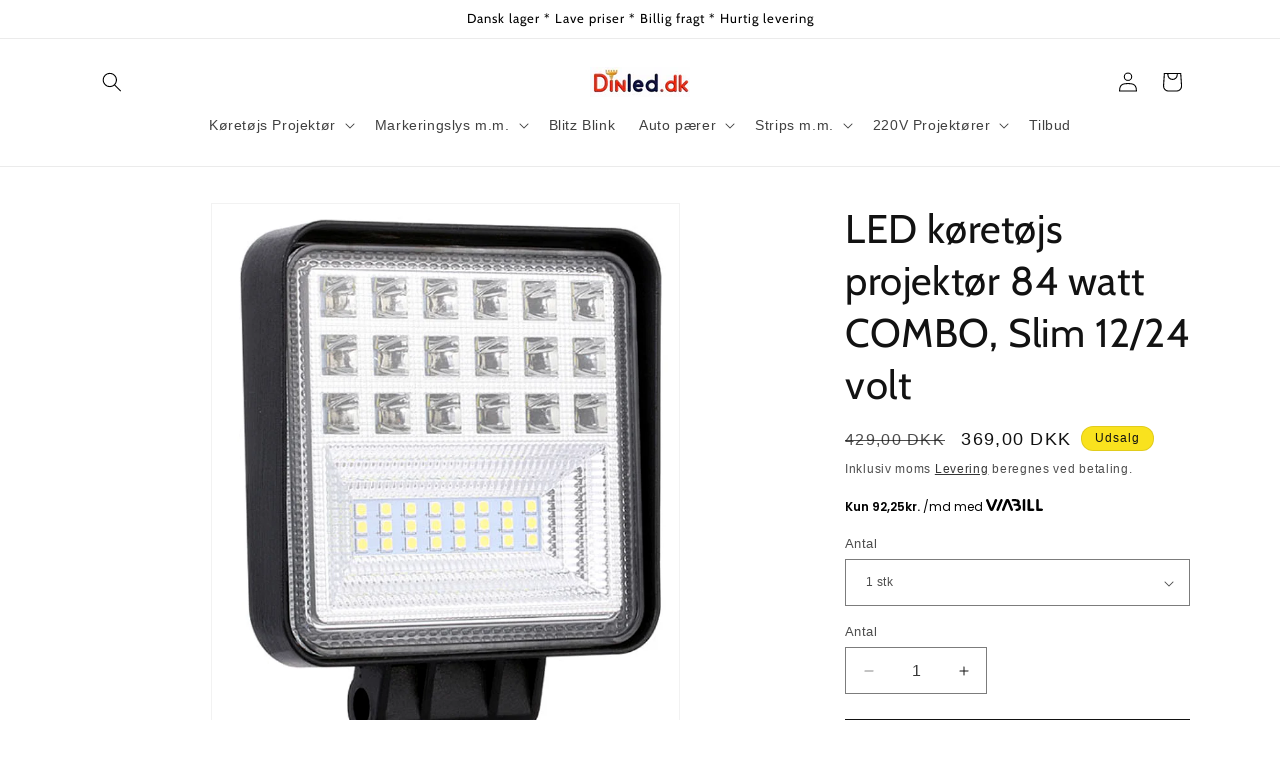

--- FILE ---
content_type: text/html; charset=utf-8
request_url: https://dinled.dk/products/led-koretojs-projektor-84-watt-combo-slim-12-24-volt
body_size: 28587
content:
<!doctype html>
<html class="no-js" lang="da">
  <head>
    <meta charset="utf-8">
    <meta http-equiv="X-UA-Compatible" content="IE=edge">
    <meta name="viewport" content="width=device-width,initial-scale=1">
    <meta name="theme-color" content="">
    <link rel="canonical" href="https://dinled.dk/products/led-koretojs-projektor-84-watt-combo-slim-12-24-volt"><link rel="icon" type="image/png" href="//dinled.dk/cdn/shop/files/favicon-16x16.png?crop=center&height=32&v=1713863806&width=32"><link rel="preconnect" href="https://fonts.shopifycdn.com" crossorigin><title>
      LED køretøjs projektør 84 watt COMBO, Slim 12/24 volt
 &ndash; DinLED.dk</title>

    
      <meta name="description" content="Led arbejdslampe / projektører til: bil, lastbil, trailer, båd, campingvogn, landbrugsmaskiner, entreprenørmaskiner, udrykningskøretøjer, men også velegnet til akvarie og industri brug.">
    

    

<meta property="og:site_name" content="DinLED.dk">
<meta property="og:url" content="https://dinled.dk/products/led-koretojs-projektor-84-watt-combo-slim-12-24-volt">
<meta property="og:title" content="LED køretøjs projektør 84 watt COMBO, Slim 12/24 volt">
<meta property="og:type" content="product">
<meta property="og:description" content="Led arbejdslampe / projektører til: bil, lastbil, trailer, båd, campingvogn, landbrugsmaskiner, entreprenørmaskiner, udrykningskøretøjer, men også velegnet til akvarie og industri brug."><meta property="og:image" content="http://dinled.dk/cdn/shop/products/84wWEBKLAR.jpg?v=1620150948">
  <meta property="og:image:secure_url" content="https://dinled.dk/cdn/shop/products/84wWEBKLAR.jpg?v=1620150948">
  <meta property="og:image:width" content="772">
  <meta property="og:image:height" content="918"><meta property="og:price:amount" content="369,00">
  <meta property="og:price:currency" content="DKK"><meta name="twitter:card" content="summary_large_image">
<meta name="twitter:title" content="LED køretøjs projektør 84 watt COMBO, Slim 12/24 volt">
<meta name="twitter:description" content="Led arbejdslampe / projektører til: bil, lastbil, trailer, båd, campingvogn, landbrugsmaskiner, entreprenørmaskiner, udrykningskøretøjer, men også velegnet til akvarie og industri brug.">


    <script src="//dinled.dk/cdn/shop/t/3/assets/constants.js?v=58251544750838685771713862987" defer="defer"></script>
    <script src="//dinled.dk/cdn/shop/t/3/assets/pubsub.js?v=158357773527763999511713862987" defer="defer"></script>
    <script src="//dinled.dk/cdn/shop/t/3/assets/global.js?v=37284204640041572741713862987" defer="defer"></script><script src="//dinled.dk/cdn/shop/t/3/assets/animations.js?v=88693664871331136111713862986" defer="defer"></script><script>window.performance && window.performance.mark && window.performance.mark('shopify.content_for_header.start');</script><meta name="google-site-verification" content="-89o0oVhrg9hpY8aHrFKVag7rVtSEREQ7aWWzyy-lLk">
<meta name="facebook-domain-verification" content="viaacddx8e645vr0ysidlg5tmiahs2">
<meta name="facebook-domain-verification" content="fgdqw4kji9gv97w2yxn5ilqzmjbqyx">
<meta id="shopify-digital-wallet" name="shopify-digital-wallet" content="/12075076/digital_wallets/dialog">
<link rel="alternate" type="application/json+oembed" href="https://dinled.dk/products/led-koretojs-projektor-84-watt-combo-slim-12-24-volt.oembed">
<script async="async" src="/checkouts/internal/preloads.js?locale=da-DK"></script>
<script id="shopify-features" type="application/json">{"accessToken":"b57bfa74554fccf9fa8e9924420900b0","betas":["rich-media-storefront-analytics"],"domain":"dinled.dk","predictiveSearch":true,"shopId":12075076,"locale":"da"}</script>
<script>var Shopify = Shopify || {};
Shopify.shop = "dinled.myshopify.com";
Shopify.locale = "da";
Shopify.currency = {"active":"DKK","rate":"1.0"};
Shopify.country = "DK";
Shopify.theme = {"name":"Dawn","id":161373716826,"schema_name":"Dawn","schema_version":"13.0.1","theme_store_id":887,"role":"main"};
Shopify.theme.handle = "null";
Shopify.theme.style = {"id":null,"handle":null};
Shopify.cdnHost = "dinled.dk/cdn";
Shopify.routes = Shopify.routes || {};
Shopify.routes.root = "/";</script>
<script type="module">!function(o){(o.Shopify=o.Shopify||{}).modules=!0}(window);</script>
<script>!function(o){function n(){var o=[];function n(){o.push(Array.prototype.slice.apply(arguments))}return n.q=o,n}var t=o.Shopify=o.Shopify||{};t.loadFeatures=n(),t.autoloadFeatures=n()}(window);</script>
<script id="shop-js-analytics" type="application/json">{"pageType":"product"}</script>
<script defer="defer" async type="module" src="//dinled.dk/cdn/shopifycloud/shop-js/modules/v2/client.init-shop-cart-sync_C8w7Thf0.da.esm.js"></script>
<script defer="defer" async type="module" src="//dinled.dk/cdn/shopifycloud/shop-js/modules/v2/chunk.common_hABmsQwT.esm.js"></script>
<script type="module">
  await import("//dinled.dk/cdn/shopifycloud/shop-js/modules/v2/client.init-shop-cart-sync_C8w7Thf0.da.esm.js");
await import("//dinled.dk/cdn/shopifycloud/shop-js/modules/v2/chunk.common_hABmsQwT.esm.js");

  window.Shopify.SignInWithShop?.initShopCartSync?.({"fedCMEnabled":true,"windoidEnabled":true});

</script>
<script>(function() {
  var isLoaded = false;
  function asyncLoad() {
    if (isLoaded) return;
    isLoaded = true;
    var urls = ["https:\/\/cdn.shopify.com\/s\/files\/1\/1207\/5076\/t\/1\/assets\/booster_eu_cookie_12075076.js?v=1649717460\u0026shop=dinled.myshopify.com","https:\/\/cba.bestfreecdn.com\/storage\/js\/cba-12075076.js?ver=132\u0026shop=dinled.myshopify.com"];
    for (var i = 0; i < urls.length; i++) {
      var s = document.createElement('script');
      s.type = 'text/javascript';
      s.async = true;
      s.src = urls[i];
      var x = document.getElementsByTagName('script')[0];
      x.parentNode.insertBefore(s, x);
    }
  };
  if(window.attachEvent) {
    window.attachEvent('onload', asyncLoad);
  } else {
    window.addEventListener('load', asyncLoad, false);
  }
})();</script>
<script id="__st">var __st={"a":12075076,"offset":3600,"reqid":"4d41da35-a525-494a-ae9e-ef7389de0f27-1768810344","pageurl":"dinled.dk\/products\/led-koretojs-projektor-84-watt-combo-slim-12-24-volt","u":"b9ad708b704f","p":"product","rtyp":"product","rid":6589695918149};</script>
<script>window.ShopifyPaypalV4VisibilityTracking = true;</script>
<script id="captcha-bootstrap">!function(){'use strict';const t='contact',e='account',n='new_comment',o=[[t,t],['blogs',n],['comments',n],[t,'customer']],c=[[e,'customer_login'],[e,'guest_login'],[e,'recover_customer_password'],[e,'create_customer']],r=t=>t.map((([t,e])=>`form[action*='/${t}']:not([data-nocaptcha='true']) input[name='form_type'][value='${e}']`)).join(','),a=t=>()=>t?[...document.querySelectorAll(t)].map((t=>t.form)):[];function s(){const t=[...o],e=r(t);return a(e)}const i='password',u='form_key',d=['recaptcha-v3-token','g-recaptcha-response','h-captcha-response',i],f=()=>{try{return window.sessionStorage}catch{return}},m='__shopify_v',_=t=>t.elements[u];function p(t,e,n=!1){try{const o=window.sessionStorage,c=JSON.parse(o.getItem(e)),{data:r}=function(t){const{data:e,action:n}=t;return t[m]||n?{data:e,action:n}:{data:t,action:n}}(c);for(const[e,n]of Object.entries(r))t.elements[e]&&(t.elements[e].value=n);n&&o.removeItem(e)}catch(o){console.error('form repopulation failed',{error:o})}}const l='form_type',E='cptcha';function T(t){t.dataset[E]=!0}const w=window,h=w.document,L='Shopify',v='ce_forms',y='captcha';let A=!1;((t,e)=>{const n=(g='f06e6c50-85a8-45c8-87d0-21a2b65856fe',I='https://cdn.shopify.com/shopifycloud/storefront-forms-hcaptcha/ce_storefront_forms_captcha_hcaptcha.v1.5.2.iife.js',D={infoText:'Beskyttet af hCaptcha',privacyText:'Beskyttelse af persondata',termsText:'Vilkår'},(t,e,n)=>{const o=w[L][v],c=o.bindForm;if(c)return c(t,g,e,D).then(n);var r;o.q.push([[t,g,e,D],n]),r=I,A||(h.body.append(Object.assign(h.createElement('script'),{id:'captcha-provider',async:!0,src:r})),A=!0)});var g,I,D;w[L]=w[L]||{},w[L][v]=w[L][v]||{},w[L][v].q=[],w[L][y]=w[L][y]||{},w[L][y].protect=function(t,e){n(t,void 0,e),T(t)},Object.freeze(w[L][y]),function(t,e,n,w,h,L){const[v,y,A,g]=function(t,e,n){const i=e?o:[],u=t?c:[],d=[...i,...u],f=r(d),m=r(i),_=r(d.filter((([t,e])=>n.includes(e))));return[a(f),a(m),a(_),s()]}(w,h,L),I=t=>{const e=t.target;return e instanceof HTMLFormElement?e:e&&e.form},D=t=>v().includes(t);t.addEventListener('submit',(t=>{const e=I(t);if(!e)return;const n=D(e)&&!e.dataset.hcaptchaBound&&!e.dataset.recaptchaBound,o=_(e),c=g().includes(e)&&(!o||!o.value);(n||c)&&t.preventDefault(),c&&!n&&(function(t){try{if(!f())return;!function(t){const e=f();if(!e)return;const n=_(t);if(!n)return;const o=n.value;o&&e.removeItem(o)}(t);const e=Array.from(Array(32),(()=>Math.random().toString(36)[2])).join('');!function(t,e){_(t)||t.append(Object.assign(document.createElement('input'),{type:'hidden',name:u})),t.elements[u].value=e}(t,e),function(t,e){const n=f();if(!n)return;const o=[...t.querySelectorAll(`input[type='${i}']`)].map((({name:t})=>t)),c=[...d,...o],r={};for(const[a,s]of new FormData(t).entries())c.includes(a)||(r[a]=s);n.setItem(e,JSON.stringify({[m]:1,action:t.action,data:r}))}(t,e)}catch(e){console.error('failed to persist form',e)}}(e),e.submit())}));const S=(t,e)=>{t&&!t.dataset[E]&&(n(t,e.some((e=>e===t))),T(t))};for(const o of['focusin','change'])t.addEventListener(o,(t=>{const e=I(t);D(e)&&S(e,y())}));const B=e.get('form_key'),M=e.get(l),P=B&&M;t.addEventListener('DOMContentLoaded',(()=>{const t=y();if(P)for(const e of t)e.elements[l].value===M&&p(e,B);[...new Set([...A(),...v().filter((t=>'true'===t.dataset.shopifyCaptcha))])].forEach((e=>S(e,t)))}))}(h,new URLSearchParams(w.location.search),n,t,e,['guest_login'])})(!0,!0)}();</script>
<script integrity="sha256-4kQ18oKyAcykRKYeNunJcIwy7WH5gtpwJnB7kiuLZ1E=" data-source-attribution="shopify.loadfeatures" defer="defer" src="//dinled.dk/cdn/shopifycloud/storefront/assets/storefront/load_feature-a0a9edcb.js" crossorigin="anonymous"></script>
<script data-source-attribution="shopify.dynamic_checkout.dynamic.init">var Shopify=Shopify||{};Shopify.PaymentButton=Shopify.PaymentButton||{isStorefrontPortableWallets:!0,init:function(){window.Shopify.PaymentButton.init=function(){};var t=document.createElement("script");t.src="https://dinled.dk/cdn/shopifycloud/portable-wallets/latest/portable-wallets.da.js",t.type="module",document.head.appendChild(t)}};
</script>
<script data-source-attribution="shopify.dynamic_checkout.buyer_consent">
  function portableWalletsHideBuyerConsent(e){var t=document.getElementById("shopify-buyer-consent"),n=document.getElementById("shopify-subscription-policy-button");t&&n&&(t.classList.add("hidden"),t.setAttribute("aria-hidden","true"),n.removeEventListener("click",e))}function portableWalletsShowBuyerConsent(e){var t=document.getElementById("shopify-buyer-consent"),n=document.getElementById("shopify-subscription-policy-button");t&&n&&(t.classList.remove("hidden"),t.removeAttribute("aria-hidden"),n.addEventListener("click",e))}window.Shopify?.PaymentButton&&(window.Shopify.PaymentButton.hideBuyerConsent=portableWalletsHideBuyerConsent,window.Shopify.PaymentButton.showBuyerConsent=portableWalletsShowBuyerConsent);
</script>
<script>
  function portableWalletsCleanup(e){e&&e.src&&console.error("Failed to load portable wallets script "+e.src);var t=document.querySelectorAll("shopify-accelerated-checkout .shopify-payment-button__skeleton, shopify-accelerated-checkout-cart .wallet-cart-button__skeleton"),e=document.getElementById("shopify-buyer-consent");for(let e=0;e<t.length;e++)t[e].remove();e&&e.remove()}function portableWalletsNotLoadedAsModule(e){e instanceof ErrorEvent&&"string"==typeof e.message&&e.message.includes("import.meta")&&"string"==typeof e.filename&&e.filename.includes("portable-wallets")&&(window.removeEventListener("error",portableWalletsNotLoadedAsModule),window.Shopify.PaymentButton.failedToLoad=e,"loading"===document.readyState?document.addEventListener("DOMContentLoaded",window.Shopify.PaymentButton.init):window.Shopify.PaymentButton.init())}window.addEventListener("error",portableWalletsNotLoadedAsModule);
</script>

<script type="module" src="https://dinled.dk/cdn/shopifycloud/portable-wallets/latest/portable-wallets.da.js" onError="portableWalletsCleanup(this)" crossorigin="anonymous"></script>
<script nomodule>
  document.addEventListener("DOMContentLoaded", portableWalletsCleanup);
</script>

<link id="shopify-accelerated-checkout-styles" rel="stylesheet" media="screen" href="https://dinled.dk/cdn/shopifycloud/portable-wallets/latest/accelerated-checkout-backwards-compat.css" crossorigin="anonymous">
<style id="shopify-accelerated-checkout-cart">
        #shopify-buyer-consent {
  margin-top: 1em;
  display: inline-block;
  width: 100%;
}

#shopify-buyer-consent.hidden {
  display: none;
}

#shopify-subscription-policy-button {
  background: none;
  border: none;
  padding: 0;
  text-decoration: underline;
  font-size: inherit;
  cursor: pointer;
}

#shopify-subscription-policy-button::before {
  box-shadow: none;
}

      </style>
<script id="sections-script" data-sections="header" defer="defer" src="//dinled.dk/cdn/shop/t/3/compiled_assets/scripts.js?377"></script>
<script>window.performance && window.performance.mark && window.performance.mark('shopify.content_for_header.end');</script>


    <style data-shopify>
      
      
      
      
      @font-face {
  font-family: Cabin;
  font-weight: 400;
  font-style: normal;
  font-display: swap;
  src: url("//dinled.dk/cdn/fonts/cabin/cabin_n4.cefc6494a78f87584a6f312fea532919154f66fe.woff2") format("woff2"),
       url("//dinled.dk/cdn/fonts/cabin/cabin_n4.8c16611b00f59d27f4b27ce4328dfe514ce77517.woff") format("woff");
}


      
        :root,
        .color-scheme-1 {
          --color-background: 255,255,255;
        
          --gradient-background: #ffffff;
        

        

        --color-foreground: 18,18,18;
        --color-background-contrast: 191,191,191;
        --color-shadow: 18,18,18;
        --color-button: 18,18,18;
        --color-button-text: 255,255,255;
        --color-secondary-button: 255,255,255;
        --color-secondary-button-text: 18,18,18;
        --color-link: 18,18,18;
        --color-badge-foreground: 18,18,18;
        --color-badge-background: 255,255,255;
        --color-badge-border: 18,18,18;
        --payment-terms-background-color: rgb(255 255 255);
      }
      
        
        .color-scheme-2 {
          --color-background: 243,243,243;
        
          --gradient-background: #f3f3f3;
        

        

        --color-foreground: 18,18,18;
        --color-background-contrast: 179,179,179;
        --color-shadow: 18,18,18;
        --color-button: 18,18,18;
        --color-button-text: 243,243,243;
        --color-secondary-button: 243,243,243;
        --color-secondary-button-text: 18,18,18;
        --color-link: 18,18,18;
        --color-badge-foreground: 18,18,18;
        --color-badge-background: 243,243,243;
        --color-badge-border: 18,18,18;
        --payment-terms-background-color: rgb(243 243 243);
      }
      
        
        .color-scheme-3 {
          --color-background: 36,40,51;
        
          --gradient-background: #242833;
        

        

        --color-foreground: 255,255,255;
        --color-background-contrast: 47,52,66;
        --color-shadow: 18,18,18;
        --color-button: 255,255,255;
        --color-button-text: 0,0,0;
        --color-secondary-button: 36,40,51;
        --color-secondary-button-text: 255,255,255;
        --color-link: 255,255,255;
        --color-badge-foreground: 255,255,255;
        --color-badge-background: 36,40,51;
        --color-badge-border: 255,255,255;
        --payment-terms-background-color: rgb(36 40 51);
      }
      
        
        .color-scheme-4 {
          --color-background: 18,18,18;
        
          --gradient-background: #121212;
        

        

        --color-foreground: 255,255,255;
        --color-background-contrast: 146,146,146;
        --color-shadow: 18,18,18;
        --color-button: 255,255,255;
        --color-button-text: 18,18,18;
        --color-secondary-button: 18,18,18;
        --color-secondary-button-text: 255,255,255;
        --color-link: 255,255,255;
        --color-badge-foreground: 255,255,255;
        --color-badge-background: 18,18,18;
        --color-badge-border: 255,255,255;
        --payment-terms-background-color: rgb(18 18 18);
      }
      
        
        .color-scheme-5 {
          --color-background: 51,79,180;
        
          --gradient-background: #334fb4;
        

        

        --color-foreground: 255,255,255;
        --color-background-contrast: 23,35,81;
        --color-shadow: 18,18,18;
        --color-button: 255,255,255;
        --color-button-text: 51,79,180;
        --color-secondary-button: 51,79,180;
        --color-secondary-button-text: 255,255,255;
        --color-link: 255,255,255;
        --color-badge-foreground: 255,255,255;
        --color-badge-background: 51,79,180;
        --color-badge-border: 255,255,255;
        --payment-terms-background-color: rgb(51 79 180);
      }
      
        
        .color-scheme-661297db-81c2-4b43-b43b-2864e9584f6b {
          --color-background: 255,255,255;
        
          --gradient-background: #ffffff;
        

        

        --color-foreground: 0,0,0;
        --color-background-contrast: 191,191,191;
        --color-shadow: 18,18,18;
        --color-button: 0,122,7;
        --color-button-text: 255,255,255;
        --color-secondary-button: 255,255,255;
        --color-secondary-button-text: 0,122,7;
        --color-link: 0,122,7;
        --color-badge-foreground: 0,0,0;
        --color-badge-background: 255,255,255;
        --color-badge-border: 0,0,0;
        --payment-terms-background-color: rgb(255 255 255);
      }
      
        
        .color-scheme-d8eda427-2a2c-4c4f-8af0-171a3c80915e {
          --color-background: 249,226,30;
        
          --gradient-background: #f9e21e;
        

        

        --color-foreground: 18,18,18;
        --color-background-contrast: 148,132,4;
        --color-shadow: 18,18,18;
        --color-button: 18,18,18;
        --color-button-text: 255,255,255;
        --color-secondary-button: 249,226,30;
        --color-secondary-button-text: 18,18,18;
        --color-link: 18,18,18;
        --color-badge-foreground: 18,18,18;
        --color-badge-background: 249,226,30;
        --color-badge-border: 18,18,18;
        --payment-terms-background-color: rgb(249 226 30);
      }
      

      body, .color-scheme-1, .color-scheme-2, .color-scheme-3, .color-scheme-4, .color-scheme-5, .color-scheme-661297db-81c2-4b43-b43b-2864e9584f6b, .color-scheme-d8eda427-2a2c-4c4f-8af0-171a3c80915e {
        color: rgba(var(--color-foreground), 0.75);
        background-color: rgb(var(--color-background));
      }

      :root {
        --font-body-family: Helvetica, Arial, sans-serif;
        --font-body-style: normal;
        --font-body-weight: 400;
        --font-body-weight-bold: 700;

        --font-heading-family: Cabin, sans-serif;
        --font-heading-style: normal;
        --font-heading-weight: 400;

        --font-body-scale: 1.0;
        --font-heading-scale: 1.0;

        --media-padding: px;
        --media-border-opacity: 0.05;
        --media-border-width: 1px;
        --media-radius: 0px;
        --media-shadow-opacity: 0.0;
        --media-shadow-horizontal-offset: 0px;
        --media-shadow-vertical-offset: 4px;
        --media-shadow-blur-radius: 5px;
        --media-shadow-visible: 0;

        --page-width: 120rem;
        --page-width-margin: 0rem;

        --product-card-image-padding: 0.0rem;
        --product-card-corner-radius: 0.0rem;
        --product-card-text-alignment: left;
        --product-card-border-width: 0.0rem;
        --product-card-border-opacity: 0.1;
        --product-card-shadow-opacity: 0.0;
        --product-card-shadow-visible: 0;
        --product-card-shadow-horizontal-offset: 0.0rem;
        --product-card-shadow-vertical-offset: 0.4rem;
        --product-card-shadow-blur-radius: 0.5rem;

        --collection-card-image-padding: 0.0rem;
        --collection-card-corner-radius: 0.0rem;
        --collection-card-text-alignment: left;
        --collection-card-border-width: 0.0rem;
        --collection-card-border-opacity: 0.1;
        --collection-card-shadow-opacity: 0.0;
        --collection-card-shadow-visible: 0;
        --collection-card-shadow-horizontal-offset: 0.0rem;
        --collection-card-shadow-vertical-offset: 0.4rem;
        --collection-card-shadow-blur-radius: 0.5rem;

        --blog-card-image-padding: 0.0rem;
        --blog-card-corner-radius: 0.0rem;
        --blog-card-text-alignment: left;
        --blog-card-border-width: 0.0rem;
        --blog-card-border-opacity: 0.1;
        --blog-card-shadow-opacity: 0.0;
        --blog-card-shadow-visible: 0;
        --blog-card-shadow-horizontal-offset: 0.0rem;
        --blog-card-shadow-vertical-offset: 0.4rem;
        --blog-card-shadow-blur-radius: 0.5rem;

        --badge-corner-radius: 4.0rem;

        --popup-border-width: 1px;
        --popup-border-opacity: 0.1;
        --popup-corner-radius: 0px;
        --popup-shadow-opacity: 0.05;
        --popup-shadow-horizontal-offset: 0px;
        --popup-shadow-vertical-offset: 4px;
        --popup-shadow-blur-radius: 5px;

        --drawer-border-width: 1px;
        --drawer-border-opacity: 0.1;
        --drawer-shadow-opacity: 0.0;
        --drawer-shadow-horizontal-offset: 0px;
        --drawer-shadow-vertical-offset: 4px;
        --drawer-shadow-blur-radius: 5px;

        --spacing-sections-desktop: 0px;
        --spacing-sections-mobile: 0px;

        --grid-desktop-vertical-spacing: 8px;
        --grid-desktop-horizontal-spacing: 8px;
        --grid-mobile-vertical-spacing: 4px;
        --grid-mobile-horizontal-spacing: 4px;

        --text-boxes-border-opacity: 0.1;
        --text-boxes-border-width: 0px;
        --text-boxes-radius: 0px;
        --text-boxes-shadow-opacity: 0.0;
        --text-boxes-shadow-visible: 0;
        --text-boxes-shadow-horizontal-offset: 0px;
        --text-boxes-shadow-vertical-offset: 4px;
        --text-boxes-shadow-blur-radius: 5px;

        --buttons-radius: 0px;
        --buttons-radius-outset: 0px;
        --buttons-border-width: 1px;
        --buttons-border-opacity: 1.0;
        --buttons-shadow-opacity: 0.0;
        --buttons-shadow-visible: 0;
        --buttons-shadow-horizontal-offset: 0px;
        --buttons-shadow-vertical-offset: 4px;
        --buttons-shadow-blur-radius: 5px;
        --buttons-border-offset: 0px;

        --inputs-radius: 0px;
        --inputs-border-width: 1px;
        --inputs-border-opacity: 0.55;
        --inputs-shadow-opacity: 0.0;
        --inputs-shadow-horizontal-offset: 0px;
        --inputs-margin-offset: 0px;
        --inputs-shadow-vertical-offset: 4px;
        --inputs-shadow-blur-radius: 5px;
        --inputs-radius-outset: 0px;

        --variant-pills-radius: 40px;
        --variant-pills-border-width: 1px;
        --variant-pills-border-opacity: 0.55;
        --variant-pills-shadow-opacity: 0.0;
        --variant-pills-shadow-horizontal-offset: 0px;
        --variant-pills-shadow-vertical-offset: 4px;
        --variant-pills-shadow-blur-radius: 5px;
      }

      *,
      *::before,
      *::after {
        box-sizing: inherit;
      }

      html {
        box-sizing: border-box;
        font-size: calc(var(--font-body-scale) * 62.5%);
        height: 100%;
      }

      body {
        display: grid;
        grid-template-rows: auto auto 1fr auto;
        grid-template-columns: 100%;
        min-height: 100%;
        margin: 0;
        font-size: 1.5rem;
        letter-spacing: 0.06rem;
        line-height: calc(1 + 0.8 / var(--font-body-scale));
        font-family: var(--font-body-family);
        font-style: var(--font-body-style);
        font-weight: var(--font-body-weight);
      }

      @media screen and (min-width: 750px) {
        body {
          font-size: 1.6rem;
        }
      }
    </style>

    <link href="//dinled.dk/cdn/shop/t/3/assets/base.css?v=93405971894151239851713862986" rel="stylesheet" type="text/css" media="all" />
<link rel="preload" as="font" href="//dinled.dk/cdn/fonts/cabin/cabin_n4.cefc6494a78f87584a6f312fea532919154f66fe.woff2" type="font/woff2" crossorigin><link href="//dinled.dk/cdn/shop/t/3/assets/component-localization-form.css?v=124545717069420038221713862986" rel="stylesheet" type="text/css" media="all" />
      <script src="//dinled.dk/cdn/shop/t/3/assets/localization-form.js?v=169565320306168926741713862987" defer="defer"></script><link
        rel="stylesheet"
        href="//dinled.dk/cdn/shop/t/3/assets/component-predictive-search.css?v=118923337488134913561713862986"
        media="print"
        onload="this.media='all'"
      ><script>
      document.documentElement.className = document.documentElement.className.replace('no-js', 'js');
      if (Shopify.designMode) {
        document.documentElement.classList.add('shopify-design-mode');
      }
    </script>
  <script src="https://cdn.shopify.com/extensions/64e7a69c-552b-465e-b0fb-62dde6c4c423/i-agree-to-terms-31/assets/load-metafield-igt.js" type="text/javascript" defer="defer"></script>
<script src="https://cdn.shopify.com/extensions/8d2c31d3-a828-4daf-820f-80b7f8e01c39/nova-eu-cookie-bar-gdpr-4/assets/nova-cookie-app-embed.js" type="text/javascript" defer="defer"></script>
<link href="https://cdn.shopify.com/extensions/8d2c31d3-a828-4daf-820f-80b7f8e01c39/nova-eu-cookie-bar-gdpr-4/assets/nova-cookie.css" rel="stylesheet" type="text/css" media="all">
<link href="https://monorail-edge.shopifysvc.com" rel="dns-prefetch">
<script>(function(){if ("sendBeacon" in navigator && "performance" in window) {try {var session_token_from_headers = performance.getEntriesByType('navigation')[0].serverTiming.find(x => x.name == '_s').description;} catch {var session_token_from_headers = undefined;}var session_cookie_matches = document.cookie.match(/_shopify_s=([^;]*)/);var session_token_from_cookie = session_cookie_matches && session_cookie_matches.length === 2 ? session_cookie_matches[1] : "";var session_token = session_token_from_headers || session_token_from_cookie || "";function handle_abandonment_event(e) {var entries = performance.getEntries().filter(function(entry) {return /monorail-edge.shopifysvc.com/.test(entry.name);});if (!window.abandonment_tracked && entries.length === 0) {window.abandonment_tracked = true;var currentMs = Date.now();var navigation_start = performance.timing.navigationStart;var payload = {shop_id: 12075076,url: window.location.href,navigation_start,duration: currentMs - navigation_start,session_token,page_type: "product"};window.navigator.sendBeacon("https://monorail-edge.shopifysvc.com/v1/produce", JSON.stringify({schema_id: "online_store_buyer_site_abandonment/1.1",payload: payload,metadata: {event_created_at_ms: currentMs,event_sent_at_ms: currentMs}}));}}window.addEventListener('pagehide', handle_abandonment_event);}}());</script>
<script id="web-pixels-manager-setup">(function e(e,d,r,n,o){if(void 0===o&&(o={}),!Boolean(null===(a=null===(i=window.Shopify)||void 0===i?void 0:i.analytics)||void 0===a?void 0:a.replayQueue)){var i,a;window.Shopify=window.Shopify||{};var t=window.Shopify;t.analytics=t.analytics||{};var s=t.analytics;s.replayQueue=[],s.publish=function(e,d,r){return s.replayQueue.push([e,d,r]),!0};try{self.performance.mark("wpm:start")}catch(e){}var l=function(){var e={modern:/Edge?\/(1{2}[4-9]|1[2-9]\d|[2-9]\d{2}|\d{4,})\.\d+(\.\d+|)|Firefox\/(1{2}[4-9]|1[2-9]\d|[2-9]\d{2}|\d{4,})\.\d+(\.\d+|)|Chrom(ium|e)\/(9{2}|\d{3,})\.\d+(\.\d+|)|(Maci|X1{2}).+ Version\/(15\.\d+|(1[6-9]|[2-9]\d|\d{3,})\.\d+)([,.]\d+|)( \(\w+\)|)( Mobile\/\w+|) Safari\/|Chrome.+OPR\/(9{2}|\d{3,})\.\d+\.\d+|(CPU[ +]OS|iPhone[ +]OS|CPU[ +]iPhone|CPU IPhone OS|CPU iPad OS)[ +]+(15[._]\d+|(1[6-9]|[2-9]\d|\d{3,})[._]\d+)([._]\d+|)|Android:?[ /-](13[3-9]|1[4-9]\d|[2-9]\d{2}|\d{4,})(\.\d+|)(\.\d+|)|Android.+Firefox\/(13[5-9]|1[4-9]\d|[2-9]\d{2}|\d{4,})\.\d+(\.\d+|)|Android.+Chrom(ium|e)\/(13[3-9]|1[4-9]\d|[2-9]\d{2}|\d{4,})\.\d+(\.\d+|)|SamsungBrowser\/([2-9]\d|\d{3,})\.\d+/,legacy:/Edge?\/(1[6-9]|[2-9]\d|\d{3,})\.\d+(\.\d+|)|Firefox\/(5[4-9]|[6-9]\d|\d{3,})\.\d+(\.\d+|)|Chrom(ium|e)\/(5[1-9]|[6-9]\d|\d{3,})\.\d+(\.\d+|)([\d.]+$|.*Safari\/(?![\d.]+ Edge\/[\d.]+$))|(Maci|X1{2}).+ Version\/(10\.\d+|(1[1-9]|[2-9]\d|\d{3,})\.\d+)([,.]\d+|)( \(\w+\)|)( Mobile\/\w+|) Safari\/|Chrome.+OPR\/(3[89]|[4-9]\d|\d{3,})\.\d+\.\d+|(CPU[ +]OS|iPhone[ +]OS|CPU[ +]iPhone|CPU IPhone OS|CPU iPad OS)[ +]+(10[._]\d+|(1[1-9]|[2-9]\d|\d{3,})[._]\d+)([._]\d+|)|Android:?[ /-](13[3-9]|1[4-9]\d|[2-9]\d{2}|\d{4,})(\.\d+|)(\.\d+|)|Mobile Safari.+OPR\/([89]\d|\d{3,})\.\d+\.\d+|Android.+Firefox\/(13[5-9]|1[4-9]\d|[2-9]\d{2}|\d{4,})\.\d+(\.\d+|)|Android.+Chrom(ium|e)\/(13[3-9]|1[4-9]\d|[2-9]\d{2}|\d{4,})\.\d+(\.\d+|)|Android.+(UC? ?Browser|UCWEB|U3)[ /]?(15\.([5-9]|\d{2,})|(1[6-9]|[2-9]\d|\d{3,})\.\d+)\.\d+|SamsungBrowser\/(5\.\d+|([6-9]|\d{2,})\.\d+)|Android.+MQ{2}Browser\/(14(\.(9|\d{2,})|)|(1[5-9]|[2-9]\d|\d{3,})(\.\d+|))(\.\d+|)|K[Aa][Ii]OS\/(3\.\d+|([4-9]|\d{2,})\.\d+)(\.\d+|)/},d=e.modern,r=e.legacy,n=navigator.userAgent;return n.match(d)?"modern":n.match(r)?"legacy":"unknown"}(),u="modern"===l?"modern":"legacy",c=(null!=n?n:{modern:"",legacy:""})[u],f=function(e){return[e.baseUrl,"/wpm","/b",e.hashVersion,"modern"===e.buildTarget?"m":"l",".js"].join("")}({baseUrl:d,hashVersion:r,buildTarget:u}),m=function(e){var d=e.version,r=e.bundleTarget,n=e.surface,o=e.pageUrl,i=e.monorailEndpoint;return{emit:function(e){var a=e.status,t=e.errorMsg,s=(new Date).getTime(),l=JSON.stringify({metadata:{event_sent_at_ms:s},events:[{schema_id:"web_pixels_manager_load/3.1",payload:{version:d,bundle_target:r,page_url:o,status:a,surface:n,error_msg:t},metadata:{event_created_at_ms:s}}]});if(!i)return console&&console.warn&&console.warn("[Web Pixels Manager] No Monorail endpoint provided, skipping logging."),!1;try{return self.navigator.sendBeacon.bind(self.navigator)(i,l)}catch(e){}var u=new XMLHttpRequest;try{return u.open("POST",i,!0),u.setRequestHeader("Content-Type","text/plain"),u.send(l),!0}catch(e){return console&&console.warn&&console.warn("[Web Pixels Manager] Got an unhandled error while logging to Monorail."),!1}}}}({version:r,bundleTarget:l,surface:e.surface,pageUrl:self.location.href,monorailEndpoint:e.monorailEndpoint});try{o.browserTarget=l,function(e){var d=e.src,r=e.async,n=void 0===r||r,o=e.onload,i=e.onerror,a=e.sri,t=e.scriptDataAttributes,s=void 0===t?{}:t,l=document.createElement("script"),u=document.querySelector("head"),c=document.querySelector("body");if(l.async=n,l.src=d,a&&(l.integrity=a,l.crossOrigin="anonymous"),s)for(var f in s)if(Object.prototype.hasOwnProperty.call(s,f))try{l.dataset[f]=s[f]}catch(e){}if(o&&l.addEventListener("load",o),i&&l.addEventListener("error",i),u)u.appendChild(l);else{if(!c)throw new Error("Did not find a head or body element to append the script");c.appendChild(l)}}({src:f,async:!0,onload:function(){if(!function(){var e,d;return Boolean(null===(d=null===(e=window.Shopify)||void 0===e?void 0:e.analytics)||void 0===d?void 0:d.initialized)}()){var d=window.webPixelsManager.init(e)||void 0;if(d){var r=window.Shopify.analytics;r.replayQueue.forEach((function(e){var r=e[0],n=e[1],o=e[2];d.publishCustomEvent(r,n,o)})),r.replayQueue=[],r.publish=d.publishCustomEvent,r.visitor=d.visitor,r.initialized=!0}}},onerror:function(){return m.emit({status:"failed",errorMsg:"".concat(f," has failed to load")})},sri:function(e){var d=/^sha384-[A-Za-z0-9+/=]+$/;return"string"==typeof e&&d.test(e)}(c)?c:"",scriptDataAttributes:o}),m.emit({status:"loading"})}catch(e){m.emit({status:"failed",errorMsg:(null==e?void 0:e.message)||"Unknown error"})}}})({shopId: 12075076,storefrontBaseUrl: "https://dinled.dk",extensionsBaseUrl: "https://extensions.shopifycdn.com/cdn/shopifycloud/web-pixels-manager",monorailEndpoint: "https://monorail-edge.shopifysvc.com/unstable/produce_batch",surface: "storefront-renderer",enabledBetaFlags: ["2dca8a86"],webPixelsConfigList: [{"id":"1620246874","configuration":"{\"primaryMarket\":\"eyJjYW1wYWlnbklkIjoxNTE1OSwibWF0Y2hpbmdEb21haW4iOiJmcjEzNS5uZXQifQ==\",\"markets\":\"W10=\"}","eventPayloadVersion":"v1","runtimeContext":"STRICT","scriptVersion":"9d03287b247fd241934a28e75f89d574","type":"APP","apiClientId":5314157,"privacyPurposes":["SALE_OF_DATA"],"dataSharingAdjustments":{"protectedCustomerApprovalScopes":["read_customer_personal_data"]}},{"id":"1076396378","configuration":"{\"config\":\"{\\\"pixel_id\\\":\\\"G-WCN9CFDJFB\\\",\\\"target_country\\\":\\\"DK\\\",\\\"gtag_events\\\":[{\\\"type\\\":\\\"search\\\",\\\"action_label\\\":\\\"G-WCN9CFDJFB\\\"},{\\\"type\\\":\\\"begin_checkout\\\",\\\"action_label\\\":\\\"G-WCN9CFDJFB\\\"},{\\\"type\\\":\\\"view_item\\\",\\\"action_label\\\":[\\\"G-WCN9CFDJFB\\\",\\\"MC-0SSD2JCLPD\\\"]},{\\\"type\\\":\\\"purchase\\\",\\\"action_label\\\":[\\\"G-WCN9CFDJFB\\\",\\\"MC-0SSD2JCLPD\\\"]},{\\\"type\\\":\\\"page_view\\\",\\\"action_label\\\":[\\\"G-WCN9CFDJFB\\\",\\\"MC-0SSD2JCLPD\\\"]},{\\\"type\\\":\\\"add_payment_info\\\",\\\"action_label\\\":\\\"G-WCN9CFDJFB\\\"},{\\\"type\\\":\\\"add_to_cart\\\",\\\"action_label\\\":\\\"G-WCN9CFDJFB\\\"}],\\\"enable_monitoring_mode\\\":false}\"}","eventPayloadVersion":"v1","runtimeContext":"OPEN","scriptVersion":"b2a88bafab3e21179ed38636efcd8a93","type":"APP","apiClientId":1780363,"privacyPurposes":[],"dataSharingAdjustments":{"protectedCustomerApprovalScopes":["read_customer_address","read_customer_email","read_customer_name","read_customer_personal_data","read_customer_phone"]}},{"id":"446529882","configuration":"{\"pixel_id\":\"840093030486023\",\"pixel_type\":\"facebook_pixel\",\"metaapp_system_user_token\":\"-\"}","eventPayloadVersion":"v1","runtimeContext":"OPEN","scriptVersion":"ca16bc87fe92b6042fbaa3acc2fbdaa6","type":"APP","apiClientId":2329312,"privacyPurposes":["ANALYTICS","MARKETING","SALE_OF_DATA"],"dataSharingAdjustments":{"protectedCustomerApprovalScopes":["read_customer_address","read_customer_email","read_customer_name","read_customer_personal_data","read_customer_phone"]}},{"id":"116851034","eventPayloadVersion":"1","runtimeContext":"LAX","scriptVersion":"1","type":"CUSTOM","privacyPurposes":["ANALYTICS","MARKETING","SALE_OF_DATA"],"name":"Reaktion"},{"id":"166691162","eventPayloadVersion":"v1","runtimeContext":"LAX","scriptVersion":"1","type":"CUSTOM","privacyPurposes":["MARKETING"],"name":"Meta pixel (migrated)"},{"id":"shopify-app-pixel","configuration":"{}","eventPayloadVersion":"v1","runtimeContext":"STRICT","scriptVersion":"0450","apiClientId":"shopify-pixel","type":"APP","privacyPurposes":["ANALYTICS","MARKETING"]},{"id":"shopify-custom-pixel","eventPayloadVersion":"v1","runtimeContext":"LAX","scriptVersion":"0450","apiClientId":"shopify-pixel","type":"CUSTOM","privacyPurposes":["ANALYTICS","MARKETING"]}],isMerchantRequest: false,initData: {"shop":{"name":"DinLED.dk","paymentSettings":{"currencyCode":"DKK"},"myshopifyDomain":"dinled.myshopify.com","countryCode":"DK","storefrontUrl":"https:\/\/dinled.dk"},"customer":null,"cart":null,"checkout":null,"productVariants":[{"price":{"amount":369.0,"currencyCode":"DKK"},"product":{"title":"LED køretøjs projektør 84 watt COMBO, Slim 12\/24 volt","vendor":"DinLED","id":"6589695918149","untranslatedTitle":"LED køretøjs projektør 84 watt COMBO, Slim 12\/24 volt","url":"\/products\/led-koretojs-projektor-84-watt-combo-slim-12-24-volt","type":"Køretøjs projektører"},"id":"39334835880005","image":{"src":"\/\/dinled.dk\/cdn\/shop\/products\/web1.png?v=1620151116"},"sku":"4129 - A2","title":"1 stk","untranslatedTitle":"1 stk"}],"purchasingCompany":null},},"https://dinled.dk/cdn","fcfee988w5aeb613cpc8e4bc33m6693e112",{"modern":"","legacy":""},{"shopId":"12075076","storefrontBaseUrl":"https:\/\/dinled.dk","extensionBaseUrl":"https:\/\/extensions.shopifycdn.com\/cdn\/shopifycloud\/web-pixels-manager","surface":"storefront-renderer","enabledBetaFlags":"[\"2dca8a86\"]","isMerchantRequest":"false","hashVersion":"fcfee988w5aeb613cpc8e4bc33m6693e112","publish":"custom","events":"[[\"page_viewed\",{}],[\"product_viewed\",{\"productVariant\":{\"price\":{\"amount\":369.0,\"currencyCode\":\"DKK\"},\"product\":{\"title\":\"LED køretøjs projektør 84 watt COMBO, Slim 12\/24 volt\",\"vendor\":\"DinLED\",\"id\":\"6589695918149\",\"untranslatedTitle\":\"LED køretøjs projektør 84 watt COMBO, Slim 12\/24 volt\",\"url\":\"\/products\/led-koretojs-projektor-84-watt-combo-slim-12-24-volt\",\"type\":\"Køretøjs projektører\"},\"id\":\"39334835880005\",\"image\":{\"src\":\"\/\/dinled.dk\/cdn\/shop\/products\/web1.png?v=1620151116\"},\"sku\":\"4129 - A2\",\"title\":\"1 stk\",\"untranslatedTitle\":\"1 stk\"}}]]"});</script><script>
  window.ShopifyAnalytics = window.ShopifyAnalytics || {};
  window.ShopifyAnalytics.meta = window.ShopifyAnalytics.meta || {};
  window.ShopifyAnalytics.meta.currency = 'DKK';
  var meta = {"product":{"id":6589695918149,"gid":"gid:\/\/shopify\/Product\/6589695918149","vendor":"DinLED","type":"Køretøjs projektører","handle":"led-koretojs-projektor-84-watt-combo-slim-12-24-volt","variants":[{"id":39334835880005,"price":36900,"name":"LED køretøjs projektør 84 watt COMBO, Slim 12\/24 volt - 1 stk","public_title":"1 stk","sku":"4129 - A2"}],"remote":false},"page":{"pageType":"product","resourceType":"product","resourceId":6589695918149,"requestId":"4d41da35-a525-494a-ae9e-ef7389de0f27-1768810344"}};
  for (var attr in meta) {
    window.ShopifyAnalytics.meta[attr] = meta[attr];
  }
</script>
<script class="analytics">
  (function () {
    var customDocumentWrite = function(content) {
      var jquery = null;

      if (window.jQuery) {
        jquery = window.jQuery;
      } else if (window.Checkout && window.Checkout.$) {
        jquery = window.Checkout.$;
      }

      if (jquery) {
        jquery('body').append(content);
      }
    };

    var hasLoggedConversion = function(token) {
      if (token) {
        return document.cookie.indexOf('loggedConversion=' + token) !== -1;
      }
      return false;
    }

    var setCookieIfConversion = function(token) {
      if (token) {
        var twoMonthsFromNow = new Date(Date.now());
        twoMonthsFromNow.setMonth(twoMonthsFromNow.getMonth() + 2);

        document.cookie = 'loggedConversion=' + token + '; expires=' + twoMonthsFromNow;
      }
    }

    var trekkie = window.ShopifyAnalytics.lib = window.trekkie = window.trekkie || [];
    if (trekkie.integrations) {
      return;
    }
    trekkie.methods = [
      'identify',
      'page',
      'ready',
      'track',
      'trackForm',
      'trackLink'
    ];
    trekkie.factory = function(method) {
      return function() {
        var args = Array.prototype.slice.call(arguments);
        args.unshift(method);
        trekkie.push(args);
        return trekkie;
      };
    };
    for (var i = 0; i < trekkie.methods.length; i++) {
      var key = trekkie.methods[i];
      trekkie[key] = trekkie.factory(key);
    }
    trekkie.load = function(config) {
      trekkie.config = config || {};
      trekkie.config.initialDocumentCookie = document.cookie;
      var first = document.getElementsByTagName('script')[0];
      var script = document.createElement('script');
      script.type = 'text/javascript';
      script.onerror = function(e) {
        var scriptFallback = document.createElement('script');
        scriptFallback.type = 'text/javascript';
        scriptFallback.onerror = function(error) {
                var Monorail = {
      produce: function produce(monorailDomain, schemaId, payload) {
        var currentMs = new Date().getTime();
        var event = {
          schema_id: schemaId,
          payload: payload,
          metadata: {
            event_created_at_ms: currentMs,
            event_sent_at_ms: currentMs
          }
        };
        return Monorail.sendRequest("https://" + monorailDomain + "/v1/produce", JSON.stringify(event));
      },
      sendRequest: function sendRequest(endpointUrl, payload) {
        // Try the sendBeacon API
        if (window && window.navigator && typeof window.navigator.sendBeacon === 'function' && typeof window.Blob === 'function' && !Monorail.isIos12()) {
          var blobData = new window.Blob([payload], {
            type: 'text/plain'
          });

          if (window.navigator.sendBeacon(endpointUrl, blobData)) {
            return true;
          } // sendBeacon was not successful

        } // XHR beacon

        var xhr = new XMLHttpRequest();

        try {
          xhr.open('POST', endpointUrl);
          xhr.setRequestHeader('Content-Type', 'text/plain');
          xhr.send(payload);
        } catch (e) {
          console.log(e);
        }

        return false;
      },
      isIos12: function isIos12() {
        return window.navigator.userAgent.lastIndexOf('iPhone; CPU iPhone OS 12_') !== -1 || window.navigator.userAgent.lastIndexOf('iPad; CPU OS 12_') !== -1;
      }
    };
    Monorail.produce('monorail-edge.shopifysvc.com',
      'trekkie_storefront_load_errors/1.1',
      {shop_id: 12075076,
      theme_id: 161373716826,
      app_name: "storefront",
      context_url: window.location.href,
      source_url: "//dinled.dk/cdn/s/trekkie.storefront.cd680fe47e6c39ca5d5df5f0a32d569bc48c0f27.min.js"});

        };
        scriptFallback.async = true;
        scriptFallback.src = '//dinled.dk/cdn/s/trekkie.storefront.cd680fe47e6c39ca5d5df5f0a32d569bc48c0f27.min.js';
        first.parentNode.insertBefore(scriptFallback, first);
      };
      script.async = true;
      script.src = '//dinled.dk/cdn/s/trekkie.storefront.cd680fe47e6c39ca5d5df5f0a32d569bc48c0f27.min.js';
      first.parentNode.insertBefore(script, first);
    };
    trekkie.load(
      {"Trekkie":{"appName":"storefront","development":false,"defaultAttributes":{"shopId":12075076,"isMerchantRequest":null,"themeId":161373716826,"themeCityHash":"17777931402556734006","contentLanguage":"da","currency":"DKK","eventMetadataId":"0cd6f661-4e7b-4c16-ae72-a2e02723b268"},"isServerSideCookieWritingEnabled":true,"monorailRegion":"shop_domain","enabledBetaFlags":["65f19447"]},"Session Attribution":{},"S2S":{"facebookCapiEnabled":true,"source":"trekkie-storefront-renderer","apiClientId":580111}}
    );

    var loaded = false;
    trekkie.ready(function() {
      if (loaded) return;
      loaded = true;

      window.ShopifyAnalytics.lib = window.trekkie;

      var originalDocumentWrite = document.write;
      document.write = customDocumentWrite;
      try { window.ShopifyAnalytics.merchantGoogleAnalytics.call(this); } catch(error) {};
      document.write = originalDocumentWrite;

      window.ShopifyAnalytics.lib.page(null,{"pageType":"product","resourceType":"product","resourceId":6589695918149,"requestId":"4d41da35-a525-494a-ae9e-ef7389de0f27-1768810344","shopifyEmitted":true});

      var match = window.location.pathname.match(/checkouts\/(.+)\/(thank_you|post_purchase)/)
      var token = match? match[1]: undefined;
      if (!hasLoggedConversion(token)) {
        setCookieIfConversion(token);
        window.ShopifyAnalytics.lib.track("Viewed Product",{"currency":"DKK","variantId":39334835880005,"productId":6589695918149,"productGid":"gid:\/\/shopify\/Product\/6589695918149","name":"LED køretøjs projektør 84 watt COMBO, Slim 12\/24 volt - 1 stk","price":"369.00","sku":"4129 - A2","brand":"DinLED","variant":"1 stk","category":"Køretøjs projektører","nonInteraction":true,"remote":false},undefined,undefined,{"shopifyEmitted":true});
      window.ShopifyAnalytics.lib.track("monorail:\/\/trekkie_storefront_viewed_product\/1.1",{"currency":"DKK","variantId":39334835880005,"productId":6589695918149,"productGid":"gid:\/\/shopify\/Product\/6589695918149","name":"LED køretøjs projektør 84 watt COMBO, Slim 12\/24 volt - 1 stk","price":"369.00","sku":"4129 - A2","brand":"DinLED","variant":"1 stk","category":"Køretøjs projektører","nonInteraction":true,"remote":false,"referer":"https:\/\/dinled.dk\/products\/led-koretojs-projektor-84-watt-combo-slim-12-24-volt"});
      }
    });


        var eventsListenerScript = document.createElement('script');
        eventsListenerScript.async = true;
        eventsListenerScript.src = "//dinled.dk/cdn/shopifycloud/storefront/assets/shop_events_listener-3da45d37.js";
        document.getElementsByTagName('head')[0].appendChild(eventsListenerScript);

})();</script>
<script
  defer
  src="https://dinled.dk/cdn/shopifycloud/perf-kit/shopify-perf-kit-3.0.4.min.js"
  data-application="storefront-renderer"
  data-shop-id="12075076"
  data-render-region="gcp-us-east1"
  data-page-type="product"
  data-theme-instance-id="161373716826"
  data-theme-name="Dawn"
  data-theme-version="13.0.1"
  data-monorail-region="shop_domain"
  data-resource-timing-sampling-rate="10"
  data-shs="true"
  data-shs-beacon="true"
  data-shs-export-with-fetch="true"
  data-shs-logs-sample-rate="1"
  data-shs-beacon-endpoint="https://dinled.dk/api/collect"
></script>
</head>

  <body class="gradient">
    <a class="skip-to-content-link button visually-hidden" href="#MainContent">
      Gå til indhold
    </a><!-- BEGIN sections: header-group -->
<div id="shopify-section-sections--21407710708058__announcement-bar" class="shopify-section shopify-section-group-header-group announcement-bar-section"><link href="//dinled.dk/cdn/shop/t/3/assets/component-slideshow.css?v=107725913939919748051713862987" rel="stylesheet" type="text/css" media="all" />
<link href="//dinled.dk/cdn/shop/t/3/assets/component-slider.css?v=142503135496229589681713862987" rel="stylesheet" type="text/css" media="all" />


<div
  class="utility-bar color-scheme-661297db-81c2-4b43-b43b-2864e9584f6b gradient utility-bar--bottom-border"
  
>
  <div class="page-width utility-bar__grid"><div
        class="announcement-bar"
        role="region"
        aria-label="Meddelelse"
        
      ><p class="announcement-bar__message h5">
            <span>Dansk lager * Lave priser * Billig fragt * Hurtig levering</span></p></div><div class="localization-wrapper">
</div>
  </div>
</div>


</div><div id="shopify-section-sections--21407710708058__header" class="shopify-section shopify-section-group-header-group section-header"><link rel="stylesheet" href="//dinled.dk/cdn/shop/t/3/assets/component-list-menu.css?v=151968516119678728991713862986" media="print" onload="this.media='all'">
<link rel="stylesheet" href="//dinled.dk/cdn/shop/t/3/assets/component-search.css?v=165164710990765432851713862987" media="print" onload="this.media='all'">
<link rel="stylesheet" href="//dinled.dk/cdn/shop/t/3/assets/component-menu-drawer.css?v=85170387104997277661713862986" media="print" onload="this.media='all'">
<link rel="stylesheet" href="//dinled.dk/cdn/shop/t/3/assets/component-cart-notification.css?v=54116361853792938221713862986" media="print" onload="this.media='all'">
<link rel="stylesheet" href="//dinled.dk/cdn/shop/t/3/assets/component-cart-items.css?v=136978088507021421401713862986" media="print" onload="this.media='all'"><link rel="stylesheet" href="//dinled.dk/cdn/shop/t/3/assets/component-price.css?v=70172745017360139101713862986" media="print" onload="this.media='all'"><noscript><link href="//dinled.dk/cdn/shop/t/3/assets/component-list-menu.css?v=151968516119678728991713862986" rel="stylesheet" type="text/css" media="all" /></noscript>
<noscript><link href="//dinled.dk/cdn/shop/t/3/assets/component-search.css?v=165164710990765432851713862987" rel="stylesheet" type="text/css" media="all" /></noscript>
<noscript><link href="//dinled.dk/cdn/shop/t/3/assets/component-menu-drawer.css?v=85170387104997277661713862986" rel="stylesheet" type="text/css" media="all" /></noscript>
<noscript><link href="//dinled.dk/cdn/shop/t/3/assets/component-cart-notification.css?v=54116361853792938221713862986" rel="stylesheet" type="text/css" media="all" /></noscript>
<noscript><link href="//dinled.dk/cdn/shop/t/3/assets/component-cart-items.css?v=136978088507021421401713862986" rel="stylesheet" type="text/css" media="all" /></noscript>

<style>
  header-drawer {
    justify-self: start;
    margin-left: -1.2rem;
  }@media screen and (min-width: 990px) {
      header-drawer {
        display: none;
      }
    }.menu-drawer-container {
    display: flex;
  }

  .list-menu {
    list-style: none;
    padding: 0;
    margin: 0;
  }

  .list-menu--inline {
    display: inline-flex;
    flex-wrap: wrap;
  }

  summary.list-menu__item {
    padding-right: 2.7rem;
  }

  .list-menu__item {
    display: flex;
    align-items: center;
    line-height: calc(1 + 0.3 / var(--font-body-scale));
  }

  .list-menu__item--link {
    text-decoration: none;
    padding-bottom: 1rem;
    padding-top: 1rem;
    line-height: calc(1 + 0.8 / var(--font-body-scale));
  }

  @media screen and (min-width: 750px) {
    .list-menu__item--link {
      padding-bottom: 0.5rem;
      padding-top: 0.5rem;
    }
  }
</style><style data-shopify>.header {
    padding: 10px 3rem 10px 3rem;
  }

  .section-header {
    position: sticky; /* This is for fixing a Safari z-index issue. PR #2147 */
    margin-bottom: 0px;
  }

  @media screen and (min-width: 750px) {
    .section-header {
      margin-bottom: 0px;
    }
  }

  @media screen and (min-width: 990px) {
    .header {
      padding-top: 20px;
      padding-bottom: 20px;
    }
  }</style><script src="//dinled.dk/cdn/shop/t/3/assets/details-disclosure.js?v=13653116266235556501713862987" defer="defer"></script>
<script src="//dinled.dk/cdn/shop/t/3/assets/details-modal.js?v=25581673532751508451713862987" defer="defer"></script>
<script src="//dinled.dk/cdn/shop/t/3/assets/cart-notification.js?v=133508293167896966491713862986" defer="defer"></script>
<script src="//dinled.dk/cdn/shop/t/3/assets/search-form.js?v=133129549252120666541713862987" defer="defer"></script><svg xmlns="http://www.w3.org/2000/svg" class="hidden">
  <symbol id="icon-search" viewbox="0 0 18 19" fill="none">
    <path fill-rule="evenodd" clip-rule="evenodd" d="M11.03 11.68A5.784 5.784 0 112.85 3.5a5.784 5.784 0 018.18 8.18zm.26 1.12a6.78 6.78 0 11.72-.7l5.4 5.4a.5.5 0 11-.71.7l-5.41-5.4z" fill="currentColor"/>
  </symbol>

  <symbol id="icon-reset" class="icon icon-close"  fill="none" viewBox="0 0 18 18" stroke="currentColor">
    <circle r="8.5" cy="9" cx="9" stroke-opacity="0.2"/>
    <path d="M6.82972 6.82915L1.17193 1.17097" stroke-linecap="round" stroke-linejoin="round" transform="translate(5 5)"/>
    <path d="M1.22896 6.88502L6.77288 1.11523" stroke-linecap="round" stroke-linejoin="round" transform="translate(5 5)"/>
  </symbol>

  <symbol id="icon-close" class="icon icon-close" fill="none" viewBox="0 0 18 17">
    <path d="M.865 15.978a.5.5 0 00.707.707l7.433-7.431 7.579 7.282a.501.501 0 00.846-.37.5.5 0 00-.153-.351L9.712 8.546l7.417-7.416a.5.5 0 10-.707-.708L8.991 7.853 1.413.573a.5.5 0 10-.693.72l7.563 7.268-7.418 7.417z" fill="currentColor">
  </symbol>
</svg><sticky-header data-sticky-type="on-scroll-up" class="header-wrapper color-scheme-661297db-81c2-4b43-b43b-2864e9584f6b gradient header-wrapper--border-bottom"><header class="header header--top-center header--mobile-center page-width header--has-menu header--has-account">

<header-drawer data-breakpoint="tablet">
  <details id="Details-menu-drawer-container" class="menu-drawer-container">
    <summary
      class="header__icon header__icon--menu header__icon--summary link focus-inset"
      aria-label="Menu"
    >
      <span>
        <svg
  xmlns="http://www.w3.org/2000/svg"
  aria-hidden="true"
  focusable="false"
  class="icon icon-hamburger"
  fill="none"
  viewBox="0 0 18 16"
>
  <path d="M1 .5a.5.5 0 100 1h15.71a.5.5 0 000-1H1zM.5 8a.5.5 0 01.5-.5h15.71a.5.5 0 010 1H1A.5.5 0 01.5 8zm0 7a.5.5 0 01.5-.5h15.71a.5.5 0 010 1H1a.5.5 0 01-.5-.5z" fill="currentColor">
</svg>

        <svg
  xmlns="http://www.w3.org/2000/svg"
  aria-hidden="true"
  focusable="false"
  class="icon icon-close"
  fill="none"
  viewBox="0 0 18 17"
>
  <path d="M.865 15.978a.5.5 0 00.707.707l7.433-7.431 7.579 7.282a.501.501 0 00.846-.37.5.5 0 00-.153-.351L9.712 8.546l7.417-7.416a.5.5 0 10-.707-.708L8.991 7.853 1.413.573a.5.5 0 10-.693.72l7.563 7.268-7.418 7.417z" fill="currentColor">
</svg>

      </span>
    </summary>
    <div id="menu-drawer" class="gradient menu-drawer motion-reduce color-scheme-661297db-81c2-4b43-b43b-2864e9584f6b">
      <div class="menu-drawer__inner-container">
        <div class="menu-drawer__navigation-container">
          <nav class="menu-drawer__navigation">
            <ul class="menu-drawer__menu has-submenu list-menu" role="list"><li><details id="Details-menu-drawer-menu-item-1">
                      <summary
                        id="HeaderDrawer-koeretoejs-projektoer"
                        class="menu-drawer__menu-item list-menu__item link link--text focus-inset"
                      >
                        Køretøjs Projektør
                        <svg
  viewBox="0 0 14 10"
  fill="none"
  aria-hidden="true"
  focusable="false"
  class="icon icon-arrow"
  xmlns="http://www.w3.org/2000/svg"
>
  <path fill-rule="evenodd" clip-rule="evenodd" d="M8.537.808a.5.5 0 01.817-.162l4 4a.5.5 0 010 .708l-4 4a.5.5 0 11-.708-.708L11.793 5.5H1a.5.5 0 010-1h10.793L8.646 1.354a.5.5 0 01-.109-.546z" fill="currentColor">
</svg>

                        <svg aria-hidden="true" focusable="false" class="icon icon-caret" viewBox="0 0 10 6">
  <path fill-rule="evenodd" clip-rule="evenodd" d="M9.354.646a.5.5 0 00-.708 0L5 4.293 1.354.646a.5.5 0 00-.708.708l4 4a.5.5 0 00.708 0l4-4a.5.5 0 000-.708z" fill="currentColor">
</svg>

                      </summary>
                      <div
                        id="link-koeretoejs-projektoer"
                        class="menu-drawer__submenu has-submenu gradient motion-reduce"
                        tabindex="-1"
                      >
                        <div class="menu-drawer__inner-submenu">
                          <button class="menu-drawer__close-button link link--text focus-inset" aria-expanded="true">
                            <svg
  viewBox="0 0 14 10"
  fill="none"
  aria-hidden="true"
  focusable="false"
  class="icon icon-arrow"
  xmlns="http://www.w3.org/2000/svg"
>
  <path fill-rule="evenodd" clip-rule="evenodd" d="M8.537.808a.5.5 0 01.817-.162l4 4a.5.5 0 010 .708l-4 4a.5.5 0 11-.708-.708L11.793 5.5H1a.5.5 0 010-1h10.793L8.646 1.354a.5.5 0 01-.109-.546z" fill="currentColor">
</svg>

                            Køretøjs Projektør
                          </button>
                          <ul class="menu-drawer__menu list-menu" role="list" tabindex="-1"><li><a
                                    id="HeaderDrawer-koeretoejs-projektoer-projektoerer"
                                    href="/collections/koretojs-projektorer"
                                    class="menu-drawer__menu-item link link--text list-menu__item focus-inset"
                                    
                                  >
                                    Projektører 
                                  </a></li><li><a
                                    id="HeaderDrawer-koeretoejs-projektoer-led-bar"
                                    href="/collections/led-bar"
                                    class="menu-drawer__menu-item link link--text list-menu__item focus-inset"
                                    
                                  >
                                    LED Bar
                                  </a></li><li><a
                                    id="HeaderDrawer-koeretoejs-projektoer-ledningssaet"
                                    href="/collections/ledningssaet"
                                    class="menu-drawer__menu-item link link--text list-menu__item focus-inset"
                                    
                                  >
                                    Ledningssæt
                                  </a></li><li><a
                                    id="HeaderDrawer-koeretoejs-projektoer-bullbar-nummerpladeholder"
                                    href="/collections/bullbar-nummerpladeholder"
                                    class="menu-drawer__menu-item link link--text list-menu__item focus-inset"
                                    
                                  >
                                    Bullbar / Nummerpladeholder
                                  </a></li><li><a
                                    id="HeaderDrawer-koeretoejs-projektoer-kontakter-og-relaeer"
                                    href="/collections/diverse-til-paerer"
                                    class="menu-drawer__menu-item link link--text list-menu__item focus-inset"
                                    
                                  >
                                    Kontakter og relæer
                                  </a></li><li><a
                                    id="HeaderDrawer-koeretoejs-projektoer-vandtaette-samleled"
                                    href="/collections/samleled"
                                    class="menu-drawer__menu-item link link--text list-menu__item focus-inset"
                                    
                                  >
                                    Vandtætte samleled
                                  </a></li></ul>
                        </div>
                      </div>
                    </details></li><li><details id="Details-menu-drawer-menu-item-2">
                      <summary
                        id="HeaderDrawer-markeringslys-m-m"
                        class="menu-drawer__menu-item list-menu__item link link--text focus-inset"
                      >
                        Markeringslys m.m.
                        <svg
  viewBox="0 0 14 10"
  fill="none"
  aria-hidden="true"
  focusable="false"
  class="icon icon-arrow"
  xmlns="http://www.w3.org/2000/svg"
>
  <path fill-rule="evenodd" clip-rule="evenodd" d="M8.537.808a.5.5 0 01.817-.162l4 4a.5.5 0 010 .708l-4 4a.5.5 0 11-.708-.708L11.793 5.5H1a.5.5 0 010-1h10.793L8.646 1.354a.5.5 0 01-.109-.546z" fill="currentColor">
</svg>

                        <svg aria-hidden="true" focusable="false" class="icon icon-caret" viewBox="0 0 10 6">
  <path fill-rule="evenodd" clip-rule="evenodd" d="M9.354.646a.5.5 0 00-.708 0L5 4.293 1.354.646a.5.5 0 00-.708.708l4 4a.5.5 0 00.708 0l4-4a.5.5 0 000-.708z" fill="currentColor">
</svg>

                      </summary>
                      <div
                        id="link-markeringslys-m-m"
                        class="menu-drawer__submenu has-submenu gradient motion-reduce"
                        tabindex="-1"
                      >
                        <div class="menu-drawer__inner-submenu">
                          <button class="menu-drawer__close-button link link--text focus-inset" aria-expanded="true">
                            <svg
  viewBox="0 0 14 10"
  fill="none"
  aria-hidden="true"
  focusable="false"
  class="icon icon-arrow"
  xmlns="http://www.w3.org/2000/svg"
>
  <path fill-rule="evenodd" clip-rule="evenodd" d="M8.537.808a.5.5 0 01.817-.162l4 4a.5.5 0 010 .708l-4 4a.5.5 0 11-.708-.708L11.793 5.5H1a.5.5 0 010-1h10.793L8.646 1.354a.5.5 0 01-.109-.546z" fill="currentColor">
</svg>

                            Markeringslys m.m.
                          </button>
                          <ul class="menu-drawer__menu list-menu" role="list" tabindex="-1"><li><a
                                    id="HeaderDrawer-markeringslys-m-m-alle-produkter"
                                    href="/collections/led-markeringslys-alle-produkter"
                                    class="menu-drawer__menu-item link link--text list-menu__item focus-inset"
                                    
                                  >
                                    Alle produkter
                                  </a></li><li><a
                                    id="HeaderDrawer-markeringslys-m-m-markeringslygter"
                                    href="/collections/markeringslys"
                                    class="menu-drawer__menu-item link link--text list-menu__item focus-inset"
                                    
                                  >
                                    Markeringslygter
                                  </a></li><li><a
                                    id="HeaderDrawer-markeringslys-m-m-ac-dc-converter"
                                    href="/collections/ac-dc-converter"
                                    class="menu-drawer__menu-item link link--text list-menu__item focus-inset"
                                    
                                  >
                                    AC / DC Converter
                                  </a></li><li><a
                                    id="HeaderDrawer-markeringslys-m-m-angel-eyes"
                                    href="/collections/angel-eyes"
                                    class="menu-drawer__menu-item link link--text list-menu__item focus-inset"
                                    
                                  >
                                    Angel eyes
                                  </a></li><li><a
                                    id="HeaderDrawer-markeringslys-m-m-blinklygter-paerer"
                                    href="/collections/blinklygter-paerer"
                                    class="menu-drawer__menu-item link link--text list-menu__item focus-inset"
                                    
                                  >
                                    Blinklygter + Pærer
                                  </a></li><li><a
                                    id="HeaderDrawer-markeringslys-m-m-diverse-strips"
                                    href="/collections/diverse-strips"
                                    class="menu-drawer__menu-item link link--text list-menu__item focus-inset"
                                    
                                  >
                                    Diverse strips
                                  </a></li><li><a
                                    id="HeaderDrawer-markeringslys-m-m-eagle-eyes"
                                    href="/collections/eagle-eyes"
                                    class="menu-drawer__menu-item link link--text list-menu__item focus-inset"
                                    
                                  >
                                    Eagle eyes
                                  </a></li><li><a
                                    id="HeaderDrawer-markeringslys-m-m-kabinebaand"
                                    href="/collections/kabinebaand"
                                    class="menu-drawer__menu-item link link--text list-menu__item focus-inset"
                                    
                                  >
                                    Kabinebånd
                                  </a></li><li><a
                                    id="HeaderDrawer-markeringslys-m-m-kabine-fragtrums-lamper"
                                    href="/collections/kabinelamper"
                                    class="menu-drawer__menu-item link link--text list-menu__item focus-inset"
                                    
                                  >
                                    Kabine / Fragtrums lamper
                                  </a></li><li><a
                                    id="HeaderDrawer-markeringslys-m-m-kontakter-og-relaeer"
                                    href="/collections/relaeer-og-kontakter"
                                    class="menu-drawer__menu-item link link--text list-menu__item focus-inset"
                                    
                                  >
                                    Kontakter og relæer 
                                  </a></li><li><a
                                    id="HeaderDrawer-markeringslys-m-m-led-lysskilte"
                                    href="/collections/led-lys-skilte"
                                    class="menu-drawer__menu-item link link--text list-menu__item focus-inset"
                                    
                                  >
                                    LED Lysskilte
                                  </a></li><li><a
                                    id="HeaderDrawer-markeringslys-m-m-modul-led"
                                    href="/collections/modul-led"
                                    class="menu-drawer__menu-item link link--text list-menu__item focus-inset"
                                    
                                  >
                                    Modul LED
                                  </a></li><li><a
                                    id="HeaderDrawer-markeringslys-m-m-multiblink"
                                    href="/collections/multiblink-til-droner-koeretoejer"
                                    class="menu-drawer__menu-item link link--text list-menu__item focus-inset"
                                    
                                  >
                                    Multiblink
                                  </a></li><li><a
                                    id="HeaderDrawer-markeringslys-m-m-multifunktions-horn"
                                    href="/collections/multifunktion-horn/Horn-og-lyd"
                                    class="menu-drawer__menu-item link link--text list-menu__item focus-inset"
                                    
                                  >
                                    Multifunktions horn
                                  </a></li><li><a
                                    id="HeaderDrawer-markeringslys-m-m-nummerpladelys"
                                    href="/collections/nummerpladelys"
                                    class="menu-drawer__menu-item link link--text list-menu__item focus-inset"
                                    
                                  >
                                    Nummerpladelys
                                  </a></li><li><a
                                    id="HeaderDrawer-markeringslys-m-m-samleled"
                                    href="/collections/samleled"
                                    class="menu-drawer__menu-item link link--text list-menu__item focus-inset"
                                    
                                  >
                                    Samleled
                                  </a></li><li><a
                                    id="HeaderDrawer-markeringslys-m-m-scooter-motorcykel-paerer"
                                    href="/collections/scooter-motorcykel-paerer"
                                    class="menu-drawer__menu-item link link--text list-menu__item focus-inset"
                                    
                                  >
                                    Scooter / Motorcykel pærer
                                  </a></li><li><a
                                    id="HeaderDrawer-markeringslys-m-m-stemningslys-ambient-lys"
                                    href="/collections/ambient-led-lys"
                                    class="menu-drawer__menu-item link link--text list-menu__item focus-inset"
                                    
                                  >
                                    Stemningslys / Ambient lys
                                  </a></li></ul>
                        </div>
                      </div>
                    </details></li><li><a
                      id="HeaderDrawer-blitz-blink"
                      href="/collections/blitz-blink"
                      class="menu-drawer__menu-item list-menu__item link link--text focus-inset"
                      
                    >
                      Blitz Blink
                    </a></li><li><details id="Details-menu-drawer-menu-item-4">
                      <summary
                        id="HeaderDrawer-auto-paerer"
                        class="menu-drawer__menu-item list-menu__item link link--text focus-inset"
                      >
                        Auto pærer
                        <svg
  viewBox="0 0 14 10"
  fill="none"
  aria-hidden="true"
  focusable="false"
  class="icon icon-arrow"
  xmlns="http://www.w3.org/2000/svg"
>
  <path fill-rule="evenodd" clip-rule="evenodd" d="M8.537.808a.5.5 0 01.817-.162l4 4a.5.5 0 010 .708l-4 4a.5.5 0 11-.708-.708L11.793 5.5H1a.5.5 0 010-1h10.793L8.646 1.354a.5.5 0 01-.109-.546z" fill="currentColor">
</svg>

                        <svg aria-hidden="true" focusable="false" class="icon icon-caret" viewBox="0 0 10 6">
  <path fill-rule="evenodd" clip-rule="evenodd" d="M9.354.646a.5.5 0 00-.708 0L5 4.293 1.354.646a.5.5 0 00-.708.708l4 4a.5.5 0 00.708 0l4-4a.5.5 0 000-.708z" fill="currentColor">
</svg>

                      </summary>
                      <div
                        id="link-auto-paerer"
                        class="menu-drawer__submenu has-submenu gradient motion-reduce"
                        tabindex="-1"
                      >
                        <div class="menu-drawer__inner-submenu">
                          <button class="menu-drawer__close-button link link--text focus-inset" aria-expanded="true">
                            <svg
  viewBox="0 0 14 10"
  fill="none"
  aria-hidden="true"
  focusable="false"
  class="icon icon-arrow"
  xmlns="http://www.w3.org/2000/svg"
>
  <path fill-rule="evenodd" clip-rule="evenodd" d="M8.537.808a.5.5 0 01.817-.162l4 4a.5.5 0 010 .708l-4 4a.5.5 0 11-.708-.708L11.793 5.5H1a.5.5 0 010-1h10.793L8.646 1.354a.5.5 0 01-.109-.546z" fill="currentColor">
</svg>

                            Auto pærer
                          </button>
                          <ul class="menu-drawer__menu list-menu" role="list" tabindex="-1"><li><a
                                    id="HeaderDrawer-auto-paerer-alle-paerer"
                                    href="/collections/led-auto-paerer"
                                    class="menu-drawer__menu-item link link--text list-menu__item focus-inset"
                                    
                                  >
                                    Alle pærer
                                  </a></li><li><a
                                    id="HeaderDrawer-auto-paerer-forlygtepaerer"
                                    href="/collections/frolygtepaerer"
                                    class="menu-drawer__menu-item link link--text list-menu__item focus-inset"
                                    
                                  >
                                    Forlygtepærer
                                  </a></li><li><a
                                    id="HeaderDrawer-auto-paerer-taagelygte-paerer"
                                    href="/collections/taagelys-paerer"
                                    class="menu-drawer__menu-item link link--text list-menu__item focus-inset"
                                    
                                  >
                                    Tågelygte pærer
                                  </a></li><li><a
                                    id="HeaderDrawer-auto-paerer-3156-3157"
                                    href="/collections/3156-3157"
                                    class="menu-drawer__menu-item link link--text list-menu__item focus-inset"
                                    
                                  >
                                    3156 / 3157
                                  </a></li><li><a
                                    id="HeaderDrawer-auto-paerer-7440-7443"
                                    href="/collections/7440-7443"
                                    class="menu-drawer__menu-item link link--text list-menu__item focus-inset"
                                    
                                  >
                                    7440 / 7443
                                  </a></li><li><a
                                    id="HeaderDrawer-auto-paerer-t3-t5-paerer"
                                    href="/collections/t5"
                                    class="menu-drawer__menu-item link link--text list-menu__item focus-inset"
                                    
                                  >
                                    T3 / T5 Pærer
                                  </a></li><li><a
                                    id="HeaderDrawer-auto-paerer-t4-2-4-7-paerer"
                                    href="/collections/t4-2-t4-5-paerer"
                                    class="menu-drawer__menu-item link link--text list-menu__item focus-inset"
                                    
                                  >
                                    T4.2 / 4.7 pærer
                                  </a></li><li><a
                                    id="HeaderDrawer-auto-paerer-t10-w5w-paerer"
                                    href="/collections/t10/T10-LED-p%C3%A6rer"
                                    class="menu-drawer__menu-item link link--text list-menu__item focus-inset"
                                    
                                  >
                                    T10 / W5W pærer
                                  </a></li><li><a
                                    id="HeaderDrawer-auto-paerer-t-15-t20-paerer"
                                    href="/collections/t15-t20-paerer"
                                    class="menu-drawer__menu-item link link--text list-menu__item focus-inset"
                                    
                                  >
                                    T 15 / T20 pærer
                                  </a></li><li><a
                                    id="HeaderDrawer-auto-paerer-ba9s"
                                    href="/collections/ba9s"
                                    class="menu-drawer__menu-item link link--text list-menu__item focus-inset"
                                    
                                  >
                                    BA9S
                                  </a></li><li><a
                                    id="HeaderDrawer-auto-paerer-ba15s-ba20d-paerer"
                                    href="/collections/ba15s-paerer"
                                    class="menu-drawer__menu-item link link--text list-menu__item focus-inset"
                                    
                                  >
                                    BA15S / BA20D pærer
                                  </a></li><li><a
                                    id="HeaderDrawer-auto-paerer-bau15s-bau15d-paerer"
                                    href="/collections/bau15s-bau15d-paerer"
                                    class="menu-drawer__menu-item link link--text list-menu__item focus-inset"
                                    
                                  >
                                    BAU15S / BAU15D pærer
                                  </a></li><li><a
                                    id="HeaderDrawer-auto-paerer-bay15s-bay15d-paerer"
                                    href="/collections/bay15s-bay15d-paerer"
                                    class="menu-drawer__menu-item link link--text list-menu__item focus-inset"
                                    
                                  >
                                    BAY15S / BAY15D pærer
                                  </a></li><li><a
                                    id="HeaderDrawer-auto-paerer-baz15d"
                                    href="/collections/baz15d"
                                    class="menu-drawer__menu-item link link--text list-menu__item focus-inset"
                                    
                                  >
                                    BAZ15D
                                  </a></li><li><a
                                    id="HeaderDrawer-auto-paerer-b8-5"
                                    href="/collections/b8-5"
                                    class="menu-drawer__menu-item link link--text list-menu__item focus-inset"
                                    
                                  >
                                    B8.5
                                  </a></li><li><a
                                    id="HeaderDrawer-auto-paerer-blinklygter-paerer"
                                    href="/collections/blinklygter-paerer"
                                    class="menu-drawer__menu-item link link--text list-menu__item focus-inset"
                                    
                                  >
                                    Blinklygter  + pærer
                                  </a></li><li><a
                                    id="HeaderDrawer-auto-paerer-bmw-angel-eyes"
                                    href="/collections/bmw-angel-eyes"
                                    class="menu-drawer__menu-item link link--text list-menu__item focus-inset"
                                    
                                  >
                                    BMW Angel eyes
                                  </a></li><li><a
                                    id="HeaderDrawer-auto-paerer-pinol-paerer"
                                    href="/collections/pinol-paerer"
                                    class="menu-drawer__menu-item link link--text list-menu__item focus-inset"
                                    
                                  >
                                    Pinol pærer
                                  </a></li><li><a
                                    id="HeaderDrawer-auto-paerer-switchback-paerer"
                                    href="/collections/switchback-paerer"
                                    class="menu-drawer__menu-item link link--text list-menu__item focus-inset"
                                    
                                  >
                                    Switchback pærer
                                  </a></li><li><a
                                    id="HeaderDrawer-auto-paerer-scooter-motorcykel-paerer"
                                    href="/collections/scooter-motorcykel-paerer"
                                    class="menu-drawer__menu-item link link--text list-menu__item focus-inset"
                                    
                                  >
                                    Scooter / Motorcykel pærer
                                  </a></li><li><a
                                    id="HeaderDrawer-auto-paerer-diverse-til-paerer"
                                    href="/collections/diverse-til-paerer"
                                    class="menu-drawer__menu-item link link--text list-menu__item focus-inset"
                                    
                                  >
                                    Diverse til pærer
                                  </a></li></ul>
                        </div>
                      </div>
                    </details></li><li><details id="Details-menu-drawer-menu-item-5">
                      <summary
                        id="HeaderDrawer-strips-m-m"
                        class="menu-drawer__menu-item list-menu__item link link--text focus-inset"
                      >
                        Strips m.m.
                        <svg
  viewBox="0 0 14 10"
  fill="none"
  aria-hidden="true"
  focusable="false"
  class="icon icon-arrow"
  xmlns="http://www.w3.org/2000/svg"
>
  <path fill-rule="evenodd" clip-rule="evenodd" d="M8.537.808a.5.5 0 01.817-.162l4 4a.5.5 0 010 .708l-4 4a.5.5 0 11-.708-.708L11.793 5.5H1a.5.5 0 010-1h10.793L8.646 1.354a.5.5 0 01-.109-.546z" fill="currentColor">
</svg>

                        <svg aria-hidden="true" focusable="false" class="icon icon-caret" viewBox="0 0 10 6">
  <path fill-rule="evenodd" clip-rule="evenodd" d="M9.354.646a.5.5 0 00-.708 0L5 4.293 1.354.646a.5.5 0 00-.708.708l4 4a.5.5 0 00.708 0l4-4a.5.5 0 000-.708z" fill="currentColor">
</svg>

                      </summary>
                      <div
                        id="link-strips-m-m"
                        class="menu-drawer__submenu has-submenu gradient motion-reduce"
                        tabindex="-1"
                      >
                        <div class="menu-drawer__inner-submenu">
                          <button class="menu-drawer__close-button link link--text focus-inset" aria-expanded="true">
                            <svg
  viewBox="0 0 14 10"
  fill="none"
  aria-hidden="true"
  focusable="false"
  class="icon icon-arrow"
  xmlns="http://www.w3.org/2000/svg"
>
  <path fill-rule="evenodd" clip-rule="evenodd" d="M8.537.808a.5.5 0 01.817-.162l4 4a.5.5 0 010 .708l-4 4a.5.5 0 11-.708-.708L11.793 5.5H1a.5.5 0 010-1h10.793L8.646 1.354a.5.5 0 01-.109-.546z" fill="currentColor">
</svg>

                            Strips m.m.
                          </button>
                          <ul class="menu-drawer__menu list-menu" role="list" tabindex="-1"><li><a
                                    id="HeaderDrawer-strips-m-m-alle-strips-og-tilbehoer"
                                    href="/collections/led-strips-og-tilbehor"
                                    class="menu-drawer__menu-item link link--text list-menu__item focus-inset"
                                    
                                  >
                                    Alle strips og tilbehør
                                  </a></li><li><a
                                    id="HeaderDrawer-strips-m-m-komplette-strip-saet"
                                    href="/collections/led-strip-komplet-saet"
                                    class="menu-drawer__menu-item link link--text list-menu__item focus-inset"
                                    
                                  >
                                    Komplette strip sæt
                                  </a></li><li><a
                                    id="HeaderDrawer-strips-m-m-ensfarvede-strips"
                                    href="/collections/ensfarvede-led-sptrips"
                                    class="menu-drawer__menu-item link link--text list-menu__item focus-inset"
                                    
                                  >
                                    Ensfarvede strips
                                  </a></li><li><a
                                    id="HeaderDrawer-strips-m-m-rgb-rgbw-strips"
                                    href="/collections/rgb-led-strip"
                                    class="menu-drawer__menu-item link link--text list-menu__item focus-inset"
                                    
                                  >
                                    RGB / RGBW strips
                                  </a></li><li><a
                                    id="HeaderDrawer-strips-m-m-neon-strips"
                                    href="/collections/neon-led-strip"
                                    class="menu-drawer__menu-item link link--text list-menu__item focus-inset"
                                    
                                  >
                                    Neon strips
                                  </a></li><li><a
                                    id="HeaderDrawer-strips-m-m-magic-strips"
                                    href="/collections/magic-led-strip"
                                    class="menu-drawer__menu-item link link--text list-menu__item focus-inset"
                                    
                                  >
                                    Magic strips
                                  </a></li><li><a
                                    id="HeaderDrawer-strips-m-m-cob-strips"
                                    href="/collections/cob-led-strips"
                                    class="menu-drawer__menu-item link link--text list-menu__item focus-inset"
                                    
                                  >
                                    COB strips
                                  </a></li><li><a
                                    id="HeaderDrawer-strips-m-m-controllere"
                                    href="/collections/controllere"
                                    class="menu-drawer__menu-item link link--text list-menu__item focus-inset"
                                    
                                  >
                                    Controllere
                                  </a></li><li><a
                                    id="HeaderDrawer-strips-m-m-stroemforsyninger"
                                    href="/collections/stroemforsyninger"
                                    class="menu-drawer__menu-item link link--text list-menu__item focus-inset"
                                    
                                  >
                                    Strømforsyninger
                                  </a></li><li><a
                                    id="HeaderDrawer-strips-m-m-tilbehoer-til-strips"
                                    href="/collections/tilbehoer-til-led-strips"
                                    class="menu-drawer__menu-item link link--text list-menu__item focus-inset"
                                    
                                  >
                                    Tilbehør til strips
                                  </a></li><li><a
                                    id="HeaderDrawer-strips-m-m-diverse-strips"
                                    href="/collections/diverse-strips"
                                    class="menu-drawer__menu-item link link--text list-menu__item focus-inset"
                                    
                                  >
                                    Diverse strips
                                  </a></li></ul>
                        </div>
                      </div>
                    </details></li><li><details id="Details-menu-drawer-menu-item-6">
                      <summary
                        id="HeaderDrawer-220v-projektoerer"
                        class="menu-drawer__menu-item list-menu__item link link--text focus-inset"
                      >
                        220V Projektører
                        <svg
  viewBox="0 0 14 10"
  fill="none"
  aria-hidden="true"
  focusable="false"
  class="icon icon-arrow"
  xmlns="http://www.w3.org/2000/svg"
>
  <path fill-rule="evenodd" clip-rule="evenodd" d="M8.537.808a.5.5 0 01.817-.162l4 4a.5.5 0 010 .708l-4 4a.5.5 0 11-.708-.708L11.793 5.5H1a.5.5 0 010-1h10.793L8.646 1.354a.5.5 0 01-.109-.546z" fill="currentColor">
</svg>

                        <svg aria-hidden="true" focusable="false" class="icon icon-caret" viewBox="0 0 10 6">
  <path fill-rule="evenodd" clip-rule="evenodd" d="M9.354.646a.5.5 0 00-.708 0L5 4.293 1.354.646a.5.5 0 00-.708.708l4 4a.5.5 0 00.708 0l4-4a.5.5 0 000-.708z" fill="currentColor">
</svg>

                      </summary>
                      <div
                        id="link-220v-projektoerer"
                        class="menu-drawer__submenu has-submenu gradient motion-reduce"
                        tabindex="-1"
                      >
                        <div class="menu-drawer__inner-submenu">
                          <button class="menu-drawer__close-button link link--text focus-inset" aria-expanded="true">
                            <svg
  viewBox="0 0 14 10"
  fill="none"
  aria-hidden="true"
  focusable="false"
  class="icon icon-arrow"
  xmlns="http://www.w3.org/2000/svg"
>
  <path fill-rule="evenodd" clip-rule="evenodd" d="M8.537.808a.5.5 0 01.817-.162l4 4a.5.5 0 010 .708l-4 4a.5.5 0 11-.708-.708L11.793 5.5H1a.5.5 0 010-1h10.793L8.646 1.354a.5.5 0 01-.109-.546z" fill="currentColor">
</svg>

                            220V Projektører
                          </button>
                          <ul class="menu-drawer__menu list-menu" role="list" tabindex="-1"><li><a
                                    id="HeaderDrawer-220v-projektoerer-professionelle-led-projektoerer"
                                    href="/collections/professionelle-led-projektorer"
                                    class="menu-drawer__menu-item link link--text list-menu__item focus-inset"
                                    
                                  >
                                    Professionelle LED Projektører
                                  </a></li><li><a
                                    id="HeaderDrawer-220v-projektoerer-led-slim-projektoerer"
                                    href="/collections/led-slim-projektorer"
                                    class="menu-drawer__menu-item link link--text list-menu__item focus-inset"
                                    
                                  >
                                    LED Slim Projektører
                                  </a></li><li><a
                                    id="HeaderDrawer-220v-projektoerer-standard-led-projektoerer"
                                    href="/collections/standard-led-projektorer-heavy-duty"
                                    class="menu-drawer__menu-item link link--text list-menu__item focus-inset"
                                    
                                  >
                                    Standard LED Projektører
                                  </a></li><li><a
                                    id="HeaderDrawer-220v-projektoerer-gro-vaekst-lys"
                                    href="/collections/led-plante-lys"
                                    class="menu-drawer__menu-item link link--text list-menu__item focus-inset"
                                    
                                  >
                                    Gro / vækst lys
                                  </a></li><li><a
                                    id="HeaderDrawer-220v-projektoerer-rgb-projektoerer"
                                    href="/collections/rgb-projektoerer"
                                    class="menu-drawer__menu-item link link--text list-menu__item focus-inset"
                                    
                                  >
                                    RGB Projektører
                                  </a></li></ul>
                        </div>
                      </div>
                    </details></li><li><a
                      id="HeaderDrawer-tilbud"
                      href="/collections/ugens-tilbud"
                      class="menu-drawer__menu-item list-menu__item link link--text focus-inset"
                      
                    >
                      Tilbud
                    </a></li></ul>
          </nav>
          <div class="menu-drawer__utility-links"><a
                href="/account/login"
                class="menu-drawer__account link focus-inset h5 medium-hide large-up-hide"
              >
                <svg
  xmlns="http://www.w3.org/2000/svg"
  aria-hidden="true"
  focusable="false"
  class="icon icon-account"
  fill="none"
  viewBox="0 0 18 19"
>
  <path fill-rule="evenodd" clip-rule="evenodd" d="M6 4.5a3 3 0 116 0 3 3 0 01-6 0zm3-4a4 4 0 100 8 4 4 0 000-8zm5.58 12.15c1.12.82 1.83 2.24 1.91 4.85H1.51c.08-2.6.79-4.03 1.9-4.85C4.66 11.75 6.5 11.5 9 11.5s4.35.26 5.58 1.15zM9 10.5c-2.5 0-4.65.24-6.17 1.35C1.27 12.98.5 14.93.5 18v.5h17V18c0-3.07-.77-5.02-2.33-6.15-1.52-1.1-3.67-1.35-6.17-1.35z" fill="currentColor">
</svg>

Log ind</a><div class="menu-drawer__localization header-localization"><noscript><form method="post" action="/localization" id="HeaderCountryMobileFormNoScriptDrawer" accept-charset="UTF-8" class="localization-form" enctype="multipart/form-data"><input type="hidden" name="form_type" value="localization" /><input type="hidden" name="utf8" value="✓" /><input type="hidden" name="_method" value="put" /><input type="hidden" name="return_to" value="/products/led-koretojs-projektor-84-watt-combo-slim-12-24-volt" /><div class="localization-form__select">
                        <h2 class="visually-hidden" id="HeaderCountryMobileLabelNoScriptDrawer">
                          Land/område
                        </h2>
                        <select
                          class="localization-selector link"
                          name="country_code"
                          aria-labelledby="HeaderCountryMobileLabelNoScriptDrawer"
                        ><option
                              value="DK"
                                selected
                              
                            >
                              Danmark (DKK
                              kr.)
                            </option><option
                              value="FI"
                            >
                              Finland (DKK
                              kr.)
                            </option><option
                              value="SE"
                            >
                              Sverige (DKK
                              kr.)
                            </option></select>
                        <svg aria-hidden="true" focusable="false" class="icon icon-caret" viewBox="0 0 10 6">
  <path fill-rule="evenodd" clip-rule="evenodd" d="M9.354.646a.5.5 0 00-.708 0L5 4.293 1.354.646a.5.5 0 00-.708.708l4 4a.5.5 0 00.708 0l4-4a.5.5 0 000-.708z" fill="currentColor">
</svg>

                      </div>
                      <button class="button button--tertiary">Opdater land/område</button></form></noscript>

                  <localization-form class="no-js-hidden"><form method="post" action="/localization" id="HeaderCountryMobileForm" accept-charset="UTF-8" class="localization-form" enctype="multipart/form-data"><input type="hidden" name="form_type" value="localization" /><input type="hidden" name="utf8" value="✓" /><input type="hidden" name="_method" value="put" /><input type="hidden" name="return_to" value="/products/led-koretojs-projektor-84-watt-combo-slim-12-24-volt" /><div>
                        <h2 class="visually-hidden" id="HeaderCountryMobileLabel">
                          Land/område
                        </h2>

<div class="disclosure">
  <button
    type="button"
    class="disclosure__button localization-form__select localization-selector link link--text caption-large"
    aria-expanded="false"
    aria-controls="HeaderCountryMobile-country-results"
    aria-describedby="HeaderCountryMobileLabel"
  >
    <span>Danmark |
      DKK
      kr.</span>
    <svg aria-hidden="true" focusable="false" class="icon icon-caret" viewBox="0 0 10 6">
  <path fill-rule="evenodd" clip-rule="evenodd" d="M9.354.646a.5.5 0 00-.708 0L5 4.293 1.354.646a.5.5 0 00-.708.708l4 4a.5.5 0 00.708 0l4-4a.5.5 0 000-.708z" fill="currentColor">
</svg>

  </button>
  <div class="disclosure__list-wrapper country-selector" hidden>
    <div class="country-filter country-filter--no-padding">
      
      <button
        class="country-selector__close-button button--small link"
        type="button"
        aria-label="Luk"
      >
        <svg
  xmlns="http://www.w3.org/2000/svg"
  aria-hidden="true"
  focusable="false"
  class="icon icon-close"
  fill="none"
  viewBox="0 0 18 17"
>
  <path d="M.865 15.978a.5.5 0 00.707.707l7.433-7.431 7.579 7.282a.501.501 0 00.846-.37.5.5 0 00-.153-.351L9.712 8.546l7.417-7.416a.5.5 0 10-.707-.708L8.991 7.853 1.413.573a.5.5 0 10-.693.72l7.563 7.268-7.418 7.417z" fill="currentColor">
</svg>

      </button>
    </div>
    <div id="sr-country-search-results" class="visually-hidden" aria-live="polite"></div>
    <div
      class="disclosure__list country-selector__list"
      id="HeaderCountryMobile-country-results"
    >
      
      <ul role="list" class="list-unstyled countries"><li class="disclosure__item" tabindex="-1">
            <a
              class="link link--text disclosure__link caption-large focus-inset"
              href="#"
              
                aria-current="true"
              
              data-value="DK"
              id="Danmark"
            >
              <span
                
              ><svg
  class="icon icon-checkmark"
  aria-hidden="true"
  focusable="false"
  xmlns="http://www.w3.org/2000/svg"
  viewBox="0 0 12 9"
  fill="none"
>
  <path fill-rule="evenodd" clip-rule="evenodd" d="M11.35.643a.5.5 0 01.006.707l-6.77 6.886a.5.5 0 01-.719-.006L.638 4.845a.5.5 0 11.724-.69l2.872 3.011 6.41-6.517a.5.5 0 01.707-.006h-.001z" fill="currentColor"/>
</svg>
</span>
              <span class="country">Danmark</span>
              <span class="localization-form__currency motion-reduce hidden">
                DKK
                kr.</span>
            </a>
          </li><li class="disclosure__item" tabindex="-1">
            <a
              class="link link--text disclosure__link caption-large focus-inset"
              href="#"
              
              data-value="FI"
              id="Finland"
            >
              <span
                
                  class="visibility-hidden"
                
              ><svg
  class="icon icon-checkmark"
  aria-hidden="true"
  focusable="false"
  xmlns="http://www.w3.org/2000/svg"
  viewBox="0 0 12 9"
  fill="none"
>
  <path fill-rule="evenodd" clip-rule="evenodd" d="M11.35.643a.5.5 0 01.006.707l-6.77 6.886a.5.5 0 01-.719-.006L.638 4.845a.5.5 0 11.724-.69l2.872 3.011 6.41-6.517a.5.5 0 01.707-.006h-.001z" fill="currentColor"/>
</svg>
</span>
              <span class="country">Finland</span>
              <span class="localization-form__currency motion-reduce hidden">
                DKK
                kr.</span>
            </a>
          </li><li class="disclosure__item" tabindex="-1">
            <a
              class="link link--text disclosure__link caption-large focus-inset"
              href="#"
              
              data-value="SE"
              id="Sverige"
            >
              <span
                
                  class="visibility-hidden"
                
              ><svg
  class="icon icon-checkmark"
  aria-hidden="true"
  focusable="false"
  xmlns="http://www.w3.org/2000/svg"
  viewBox="0 0 12 9"
  fill="none"
>
  <path fill-rule="evenodd" clip-rule="evenodd" d="M11.35.643a.5.5 0 01.006.707l-6.77 6.886a.5.5 0 01-.719-.006L.638 4.845a.5.5 0 11.724-.69l2.872 3.011 6.41-6.517a.5.5 0 01.707-.006h-.001z" fill="currentColor"/>
</svg>
</span>
              <span class="country">Sverige</span>
              <span class="localization-form__currency motion-reduce hidden">
                DKK
                kr.</span>
            </a>
          </li></ul>
    </div>
  </div>
  <div class="country-selector__overlay"></div>
</div>
<input type="hidden" name="country_code" value="DK">
</div></form></localization-form>
                
</div><ul class="list list-social list-unstyled" role="list"></ul>
          </div>
        </div>
      </div>
    </div>
  </details>
</header-drawer>


<details-modal class="header__search">
  <details>
    <summary
      class="header__icon header__icon--search header__icon--summary link focus-inset modal__toggle"
      aria-haspopup="dialog"
      aria-label="Søg"
    >
      <span>
        <svg class="modal__toggle-open icon icon-search" aria-hidden="true" focusable="false">
          <use href="#icon-search">
        </svg>
        <svg class="modal__toggle-close icon icon-close" aria-hidden="true" focusable="false">
          <use href="#icon-close">
        </svg>
      </span>
    </summary>
    <div
      class="search-modal modal__content gradient"
      role="dialog"
      aria-modal="true"
      aria-label="Søg"
    >
      <div class="modal-overlay"></div>
      <div
        class="search-modal__content search-modal__content-bottom"
        tabindex="-1"
      ><predictive-search class="search-modal__form" data-loading-text="Indlæser..."><form action="/search" method="get" role="search" class="search search-modal__form">
          <div class="field">
            <input
              class="search__input field__input"
              id="Search-In-Modal-1"
              type="search"
              name="q"
              value=""
              placeholder="Søg"role="combobox"
                aria-expanded="false"
                aria-owns="predictive-search-results"
                aria-controls="predictive-search-results"
                aria-haspopup="listbox"
                aria-autocomplete="list"
                autocorrect="off"
                autocomplete="off"
                autocapitalize="off"
                spellcheck="false">
            <label class="field__label" for="Search-In-Modal-1">Søg</label>
            <input type="hidden" name="options[prefix]" value="last">
            <button
              type="reset"
              class="reset__button field__button hidden"
              aria-label="Ryd søgeord"
            >
              <svg class="icon icon-close" aria-hidden="true" focusable="false">
                <use xlink:href="#icon-reset">
              </svg>
            </button>
            <button class="search__button field__button" aria-label="Søg">
              <svg class="icon icon-search" aria-hidden="true" focusable="false">
                <use href="#icon-search">
              </svg>
            </button>
          </div><div class="predictive-search predictive-search--header" tabindex="-1" data-predictive-search>

<link href="//dinled.dk/cdn/shop/t/3/assets/component-loading-spinner.css?v=116724955567955766481713862986" rel="stylesheet" type="text/css" media="all" />

<div class="predictive-search__loading-state">
  <svg
    aria-hidden="true"
    focusable="false"
    class="spinner"
    viewBox="0 0 66 66"
    xmlns="http://www.w3.org/2000/svg"
  >
    <circle class="path" fill="none" stroke-width="6" cx="33" cy="33" r="30"></circle>
  </svg>
</div>
</div>

            <span class="predictive-search-status visually-hidden" role="status" aria-hidden="true"></span></form></predictive-search><button
          type="button"
          class="search-modal__close-button modal__close-button link link--text focus-inset"
          aria-label="Luk"
        >
          <svg class="icon icon-close" aria-hidden="true" focusable="false">
            <use href="#icon-close">
          </svg>
        </button>
      </div>
    </div>
  </details>
</details-modal>
<a href="/" class="header__heading-link link link--text focus-inset"><div class="header__heading-logo-wrapper">
                
                <img src="//dinled.dk/cdn/shop/files/logo.png?v=1713863264&amp;width=600" alt="DinLED.dk" srcset="//dinled.dk/cdn/shop/files/logo.png?v=1713863264&amp;width=100 100w, //dinled.dk/cdn/shop/files/logo.png?v=1713863264&amp;width=150 150w, //dinled.dk/cdn/shop/files/logo.png?v=1713863264&amp;width=200 200w" width="100" height="29.77777777777778" loading="eager" class="header__heading-logo motion-reduce" sizes="(max-width: 200px) 50vw, 100px">
              </div></a>

<nav class="header__inline-menu">
  <ul class="list-menu list-menu--inline" role="list"><li><header-menu>
            <details id="Details-HeaderMenu-1">
              <summary
                id="HeaderMenu-koeretoejs-projektoer"
                class="header__menu-item list-menu__item link focus-inset"
              >
                <span
                >Køretøjs Projektør</span>
                <svg aria-hidden="true" focusable="false" class="icon icon-caret" viewBox="0 0 10 6">
  <path fill-rule="evenodd" clip-rule="evenodd" d="M9.354.646a.5.5 0 00-.708 0L5 4.293 1.354.646a.5.5 0 00-.708.708l4 4a.5.5 0 00.708 0l4-4a.5.5 0 000-.708z" fill="currentColor">
</svg>

              </summary>
              <ul
                id="HeaderMenu-MenuList-1"
                class="header__submenu list-menu list-menu--disclosure color-scheme-661297db-81c2-4b43-b43b-2864e9584f6b gradient caption-large motion-reduce global-settings-popup"
                role="list"
                tabindex="-1"
              ><li><a
                        id="HeaderMenu-koeretoejs-projektoer-projektoerer"
                        href="/collections/koretojs-projektorer"
                        class="header__menu-item list-menu__item link link--text focus-inset caption-large"
                        
                      >
                        Projektører 
                      </a></li><li><a
                        id="HeaderMenu-koeretoejs-projektoer-led-bar"
                        href="/collections/led-bar"
                        class="header__menu-item list-menu__item link link--text focus-inset caption-large"
                        
                      >
                        LED Bar
                      </a></li><li><a
                        id="HeaderMenu-koeretoejs-projektoer-ledningssaet"
                        href="/collections/ledningssaet"
                        class="header__menu-item list-menu__item link link--text focus-inset caption-large"
                        
                      >
                        Ledningssæt
                      </a></li><li><a
                        id="HeaderMenu-koeretoejs-projektoer-bullbar-nummerpladeholder"
                        href="/collections/bullbar-nummerpladeholder"
                        class="header__menu-item list-menu__item link link--text focus-inset caption-large"
                        
                      >
                        Bullbar / Nummerpladeholder
                      </a></li><li><a
                        id="HeaderMenu-koeretoejs-projektoer-kontakter-og-relaeer"
                        href="/collections/diverse-til-paerer"
                        class="header__menu-item list-menu__item link link--text focus-inset caption-large"
                        
                      >
                        Kontakter og relæer
                      </a></li><li><a
                        id="HeaderMenu-koeretoejs-projektoer-vandtaette-samleled"
                        href="/collections/samleled"
                        class="header__menu-item list-menu__item link link--text focus-inset caption-large"
                        
                      >
                        Vandtætte samleled
                      </a></li></ul>
            </details>
          </header-menu></li><li><header-menu>
            <details id="Details-HeaderMenu-2">
              <summary
                id="HeaderMenu-markeringslys-m-m"
                class="header__menu-item list-menu__item link focus-inset"
              >
                <span
                >Markeringslys m.m.</span>
                <svg aria-hidden="true" focusable="false" class="icon icon-caret" viewBox="0 0 10 6">
  <path fill-rule="evenodd" clip-rule="evenodd" d="M9.354.646a.5.5 0 00-.708 0L5 4.293 1.354.646a.5.5 0 00-.708.708l4 4a.5.5 0 00.708 0l4-4a.5.5 0 000-.708z" fill="currentColor">
</svg>

              </summary>
              <ul
                id="HeaderMenu-MenuList-2"
                class="header__submenu list-menu list-menu--disclosure color-scheme-661297db-81c2-4b43-b43b-2864e9584f6b gradient caption-large motion-reduce global-settings-popup"
                role="list"
                tabindex="-1"
              ><li><a
                        id="HeaderMenu-markeringslys-m-m-alle-produkter"
                        href="/collections/led-markeringslys-alle-produkter"
                        class="header__menu-item list-menu__item link link--text focus-inset caption-large"
                        
                      >
                        Alle produkter
                      </a></li><li><a
                        id="HeaderMenu-markeringslys-m-m-markeringslygter"
                        href="/collections/markeringslys"
                        class="header__menu-item list-menu__item link link--text focus-inset caption-large"
                        
                      >
                        Markeringslygter
                      </a></li><li><a
                        id="HeaderMenu-markeringslys-m-m-ac-dc-converter"
                        href="/collections/ac-dc-converter"
                        class="header__menu-item list-menu__item link link--text focus-inset caption-large"
                        
                      >
                        AC / DC Converter
                      </a></li><li><a
                        id="HeaderMenu-markeringslys-m-m-angel-eyes"
                        href="/collections/angel-eyes"
                        class="header__menu-item list-menu__item link link--text focus-inset caption-large"
                        
                      >
                        Angel eyes
                      </a></li><li><a
                        id="HeaderMenu-markeringslys-m-m-blinklygter-paerer"
                        href="/collections/blinklygter-paerer"
                        class="header__menu-item list-menu__item link link--text focus-inset caption-large"
                        
                      >
                        Blinklygter + Pærer
                      </a></li><li><a
                        id="HeaderMenu-markeringslys-m-m-diverse-strips"
                        href="/collections/diverse-strips"
                        class="header__menu-item list-menu__item link link--text focus-inset caption-large"
                        
                      >
                        Diverse strips
                      </a></li><li><a
                        id="HeaderMenu-markeringslys-m-m-eagle-eyes"
                        href="/collections/eagle-eyes"
                        class="header__menu-item list-menu__item link link--text focus-inset caption-large"
                        
                      >
                        Eagle eyes
                      </a></li><li><a
                        id="HeaderMenu-markeringslys-m-m-kabinebaand"
                        href="/collections/kabinebaand"
                        class="header__menu-item list-menu__item link link--text focus-inset caption-large"
                        
                      >
                        Kabinebånd
                      </a></li><li><a
                        id="HeaderMenu-markeringslys-m-m-kabine-fragtrums-lamper"
                        href="/collections/kabinelamper"
                        class="header__menu-item list-menu__item link link--text focus-inset caption-large"
                        
                      >
                        Kabine / Fragtrums lamper
                      </a></li><li><a
                        id="HeaderMenu-markeringslys-m-m-kontakter-og-relaeer"
                        href="/collections/relaeer-og-kontakter"
                        class="header__menu-item list-menu__item link link--text focus-inset caption-large"
                        
                      >
                        Kontakter og relæer 
                      </a></li><li><a
                        id="HeaderMenu-markeringslys-m-m-led-lysskilte"
                        href="/collections/led-lys-skilte"
                        class="header__menu-item list-menu__item link link--text focus-inset caption-large"
                        
                      >
                        LED Lysskilte
                      </a></li><li><a
                        id="HeaderMenu-markeringslys-m-m-modul-led"
                        href="/collections/modul-led"
                        class="header__menu-item list-menu__item link link--text focus-inset caption-large"
                        
                      >
                        Modul LED
                      </a></li><li><a
                        id="HeaderMenu-markeringslys-m-m-multiblink"
                        href="/collections/multiblink-til-droner-koeretoejer"
                        class="header__menu-item list-menu__item link link--text focus-inset caption-large"
                        
                      >
                        Multiblink
                      </a></li><li><a
                        id="HeaderMenu-markeringslys-m-m-multifunktions-horn"
                        href="/collections/multifunktion-horn/Horn-og-lyd"
                        class="header__menu-item list-menu__item link link--text focus-inset caption-large"
                        
                      >
                        Multifunktions horn
                      </a></li><li><a
                        id="HeaderMenu-markeringslys-m-m-nummerpladelys"
                        href="/collections/nummerpladelys"
                        class="header__menu-item list-menu__item link link--text focus-inset caption-large"
                        
                      >
                        Nummerpladelys
                      </a></li><li><a
                        id="HeaderMenu-markeringslys-m-m-samleled"
                        href="/collections/samleled"
                        class="header__menu-item list-menu__item link link--text focus-inset caption-large"
                        
                      >
                        Samleled
                      </a></li><li><a
                        id="HeaderMenu-markeringslys-m-m-scooter-motorcykel-paerer"
                        href="/collections/scooter-motorcykel-paerer"
                        class="header__menu-item list-menu__item link link--text focus-inset caption-large"
                        
                      >
                        Scooter / Motorcykel pærer
                      </a></li><li><a
                        id="HeaderMenu-markeringslys-m-m-stemningslys-ambient-lys"
                        href="/collections/ambient-led-lys"
                        class="header__menu-item list-menu__item link link--text focus-inset caption-large"
                        
                      >
                        Stemningslys / Ambient lys
                      </a></li></ul>
            </details>
          </header-menu></li><li><a
            id="HeaderMenu-blitz-blink"
            href="/collections/blitz-blink"
            class="header__menu-item list-menu__item link link--text focus-inset"
            
          >
            <span
            >Blitz Blink</span>
          </a></li><li><header-menu>
            <details id="Details-HeaderMenu-4">
              <summary
                id="HeaderMenu-auto-paerer"
                class="header__menu-item list-menu__item link focus-inset"
              >
                <span
                >Auto pærer</span>
                <svg aria-hidden="true" focusable="false" class="icon icon-caret" viewBox="0 0 10 6">
  <path fill-rule="evenodd" clip-rule="evenodd" d="M9.354.646a.5.5 0 00-.708 0L5 4.293 1.354.646a.5.5 0 00-.708.708l4 4a.5.5 0 00.708 0l4-4a.5.5 0 000-.708z" fill="currentColor">
</svg>

              </summary>
              <ul
                id="HeaderMenu-MenuList-4"
                class="header__submenu list-menu list-menu--disclosure color-scheme-661297db-81c2-4b43-b43b-2864e9584f6b gradient caption-large motion-reduce global-settings-popup"
                role="list"
                tabindex="-1"
              ><li><a
                        id="HeaderMenu-auto-paerer-alle-paerer"
                        href="/collections/led-auto-paerer"
                        class="header__menu-item list-menu__item link link--text focus-inset caption-large"
                        
                      >
                        Alle pærer
                      </a></li><li><a
                        id="HeaderMenu-auto-paerer-forlygtepaerer"
                        href="/collections/frolygtepaerer"
                        class="header__menu-item list-menu__item link link--text focus-inset caption-large"
                        
                      >
                        Forlygtepærer
                      </a></li><li><a
                        id="HeaderMenu-auto-paerer-taagelygte-paerer"
                        href="/collections/taagelys-paerer"
                        class="header__menu-item list-menu__item link link--text focus-inset caption-large"
                        
                      >
                        Tågelygte pærer
                      </a></li><li><a
                        id="HeaderMenu-auto-paerer-3156-3157"
                        href="/collections/3156-3157"
                        class="header__menu-item list-menu__item link link--text focus-inset caption-large"
                        
                      >
                        3156 / 3157
                      </a></li><li><a
                        id="HeaderMenu-auto-paerer-7440-7443"
                        href="/collections/7440-7443"
                        class="header__menu-item list-menu__item link link--text focus-inset caption-large"
                        
                      >
                        7440 / 7443
                      </a></li><li><a
                        id="HeaderMenu-auto-paerer-t3-t5-paerer"
                        href="/collections/t5"
                        class="header__menu-item list-menu__item link link--text focus-inset caption-large"
                        
                      >
                        T3 / T5 Pærer
                      </a></li><li><a
                        id="HeaderMenu-auto-paerer-t4-2-4-7-paerer"
                        href="/collections/t4-2-t4-5-paerer"
                        class="header__menu-item list-menu__item link link--text focus-inset caption-large"
                        
                      >
                        T4.2 / 4.7 pærer
                      </a></li><li><a
                        id="HeaderMenu-auto-paerer-t10-w5w-paerer"
                        href="/collections/t10/T10-LED-p%C3%A6rer"
                        class="header__menu-item list-menu__item link link--text focus-inset caption-large"
                        
                      >
                        T10 / W5W pærer
                      </a></li><li><a
                        id="HeaderMenu-auto-paerer-t-15-t20-paerer"
                        href="/collections/t15-t20-paerer"
                        class="header__menu-item list-menu__item link link--text focus-inset caption-large"
                        
                      >
                        T 15 / T20 pærer
                      </a></li><li><a
                        id="HeaderMenu-auto-paerer-ba9s"
                        href="/collections/ba9s"
                        class="header__menu-item list-menu__item link link--text focus-inset caption-large"
                        
                      >
                        BA9S
                      </a></li><li><a
                        id="HeaderMenu-auto-paerer-ba15s-ba20d-paerer"
                        href="/collections/ba15s-paerer"
                        class="header__menu-item list-menu__item link link--text focus-inset caption-large"
                        
                      >
                        BA15S / BA20D pærer
                      </a></li><li><a
                        id="HeaderMenu-auto-paerer-bau15s-bau15d-paerer"
                        href="/collections/bau15s-bau15d-paerer"
                        class="header__menu-item list-menu__item link link--text focus-inset caption-large"
                        
                      >
                        BAU15S / BAU15D pærer
                      </a></li><li><a
                        id="HeaderMenu-auto-paerer-bay15s-bay15d-paerer"
                        href="/collections/bay15s-bay15d-paerer"
                        class="header__menu-item list-menu__item link link--text focus-inset caption-large"
                        
                      >
                        BAY15S / BAY15D pærer
                      </a></li><li><a
                        id="HeaderMenu-auto-paerer-baz15d"
                        href="/collections/baz15d"
                        class="header__menu-item list-menu__item link link--text focus-inset caption-large"
                        
                      >
                        BAZ15D
                      </a></li><li><a
                        id="HeaderMenu-auto-paerer-b8-5"
                        href="/collections/b8-5"
                        class="header__menu-item list-menu__item link link--text focus-inset caption-large"
                        
                      >
                        B8.5
                      </a></li><li><a
                        id="HeaderMenu-auto-paerer-blinklygter-paerer"
                        href="/collections/blinklygter-paerer"
                        class="header__menu-item list-menu__item link link--text focus-inset caption-large"
                        
                      >
                        Blinklygter  + pærer
                      </a></li><li><a
                        id="HeaderMenu-auto-paerer-bmw-angel-eyes"
                        href="/collections/bmw-angel-eyes"
                        class="header__menu-item list-menu__item link link--text focus-inset caption-large"
                        
                      >
                        BMW Angel eyes
                      </a></li><li><a
                        id="HeaderMenu-auto-paerer-pinol-paerer"
                        href="/collections/pinol-paerer"
                        class="header__menu-item list-menu__item link link--text focus-inset caption-large"
                        
                      >
                        Pinol pærer
                      </a></li><li><a
                        id="HeaderMenu-auto-paerer-switchback-paerer"
                        href="/collections/switchback-paerer"
                        class="header__menu-item list-menu__item link link--text focus-inset caption-large"
                        
                      >
                        Switchback pærer
                      </a></li><li><a
                        id="HeaderMenu-auto-paerer-scooter-motorcykel-paerer"
                        href="/collections/scooter-motorcykel-paerer"
                        class="header__menu-item list-menu__item link link--text focus-inset caption-large"
                        
                      >
                        Scooter / Motorcykel pærer
                      </a></li><li><a
                        id="HeaderMenu-auto-paerer-diverse-til-paerer"
                        href="/collections/diverse-til-paerer"
                        class="header__menu-item list-menu__item link link--text focus-inset caption-large"
                        
                      >
                        Diverse til pærer
                      </a></li></ul>
            </details>
          </header-menu></li><li><header-menu>
            <details id="Details-HeaderMenu-5">
              <summary
                id="HeaderMenu-strips-m-m"
                class="header__menu-item list-menu__item link focus-inset"
              >
                <span
                >Strips m.m.</span>
                <svg aria-hidden="true" focusable="false" class="icon icon-caret" viewBox="0 0 10 6">
  <path fill-rule="evenodd" clip-rule="evenodd" d="M9.354.646a.5.5 0 00-.708 0L5 4.293 1.354.646a.5.5 0 00-.708.708l4 4a.5.5 0 00.708 0l4-4a.5.5 0 000-.708z" fill="currentColor">
</svg>

              </summary>
              <ul
                id="HeaderMenu-MenuList-5"
                class="header__submenu list-menu list-menu--disclosure color-scheme-661297db-81c2-4b43-b43b-2864e9584f6b gradient caption-large motion-reduce global-settings-popup"
                role="list"
                tabindex="-1"
              ><li><a
                        id="HeaderMenu-strips-m-m-alle-strips-og-tilbehoer"
                        href="/collections/led-strips-og-tilbehor"
                        class="header__menu-item list-menu__item link link--text focus-inset caption-large"
                        
                      >
                        Alle strips og tilbehør
                      </a></li><li><a
                        id="HeaderMenu-strips-m-m-komplette-strip-saet"
                        href="/collections/led-strip-komplet-saet"
                        class="header__menu-item list-menu__item link link--text focus-inset caption-large"
                        
                      >
                        Komplette strip sæt
                      </a></li><li><a
                        id="HeaderMenu-strips-m-m-ensfarvede-strips"
                        href="/collections/ensfarvede-led-sptrips"
                        class="header__menu-item list-menu__item link link--text focus-inset caption-large"
                        
                      >
                        Ensfarvede strips
                      </a></li><li><a
                        id="HeaderMenu-strips-m-m-rgb-rgbw-strips"
                        href="/collections/rgb-led-strip"
                        class="header__menu-item list-menu__item link link--text focus-inset caption-large"
                        
                      >
                        RGB / RGBW strips
                      </a></li><li><a
                        id="HeaderMenu-strips-m-m-neon-strips"
                        href="/collections/neon-led-strip"
                        class="header__menu-item list-menu__item link link--text focus-inset caption-large"
                        
                      >
                        Neon strips
                      </a></li><li><a
                        id="HeaderMenu-strips-m-m-magic-strips"
                        href="/collections/magic-led-strip"
                        class="header__menu-item list-menu__item link link--text focus-inset caption-large"
                        
                      >
                        Magic strips
                      </a></li><li><a
                        id="HeaderMenu-strips-m-m-cob-strips"
                        href="/collections/cob-led-strips"
                        class="header__menu-item list-menu__item link link--text focus-inset caption-large"
                        
                      >
                        COB strips
                      </a></li><li><a
                        id="HeaderMenu-strips-m-m-controllere"
                        href="/collections/controllere"
                        class="header__menu-item list-menu__item link link--text focus-inset caption-large"
                        
                      >
                        Controllere
                      </a></li><li><a
                        id="HeaderMenu-strips-m-m-stroemforsyninger"
                        href="/collections/stroemforsyninger"
                        class="header__menu-item list-menu__item link link--text focus-inset caption-large"
                        
                      >
                        Strømforsyninger
                      </a></li><li><a
                        id="HeaderMenu-strips-m-m-tilbehoer-til-strips"
                        href="/collections/tilbehoer-til-led-strips"
                        class="header__menu-item list-menu__item link link--text focus-inset caption-large"
                        
                      >
                        Tilbehør til strips
                      </a></li><li><a
                        id="HeaderMenu-strips-m-m-diverse-strips"
                        href="/collections/diverse-strips"
                        class="header__menu-item list-menu__item link link--text focus-inset caption-large"
                        
                      >
                        Diverse strips
                      </a></li></ul>
            </details>
          </header-menu></li><li><header-menu>
            <details id="Details-HeaderMenu-6">
              <summary
                id="HeaderMenu-220v-projektoerer"
                class="header__menu-item list-menu__item link focus-inset"
              >
                <span
                >220V Projektører</span>
                <svg aria-hidden="true" focusable="false" class="icon icon-caret" viewBox="0 0 10 6">
  <path fill-rule="evenodd" clip-rule="evenodd" d="M9.354.646a.5.5 0 00-.708 0L5 4.293 1.354.646a.5.5 0 00-.708.708l4 4a.5.5 0 00.708 0l4-4a.5.5 0 000-.708z" fill="currentColor">
</svg>

              </summary>
              <ul
                id="HeaderMenu-MenuList-6"
                class="header__submenu list-menu list-menu--disclosure color-scheme-661297db-81c2-4b43-b43b-2864e9584f6b gradient caption-large motion-reduce global-settings-popup"
                role="list"
                tabindex="-1"
              ><li><a
                        id="HeaderMenu-220v-projektoerer-professionelle-led-projektoerer"
                        href="/collections/professionelle-led-projektorer"
                        class="header__menu-item list-menu__item link link--text focus-inset caption-large"
                        
                      >
                        Professionelle LED Projektører
                      </a></li><li><a
                        id="HeaderMenu-220v-projektoerer-led-slim-projektoerer"
                        href="/collections/led-slim-projektorer"
                        class="header__menu-item list-menu__item link link--text focus-inset caption-large"
                        
                      >
                        LED Slim Projektører
                      </a></li><li><a
                        id="HeaderMenu-220v-projektoerer-standard-led-projektoerer"
                        href="/collections/standard-led-projektorer-heavy-duty"
                        class="header__menu-item list-menu__item link link--text focus-inset caption-large"
                        
                      >
                        Standard LED Projektører
                      </a></li><li><a
                        id="HeaderMenu-220v-projektoerer-gro-vaekst-lys"
                        href="/collections/led-plante-lys"
                        class="header__menu-item list-menu__item link link--text focus-inset caption-large"
                        
                      >
                        Gro / vækst lys
                      </a></li><li><a
                        id="HeaderMenu-220v-projektoerer-rgb-projektoerer"
                        href="/collections/rgb-projektoerer"
                        class="header__menu-item list-menu__item link link--text focus-inset caption-large"
                        
                      >
                        RGB Projektører
                      </a></li></ul>
            </details>
          </header-menu></li><li><a
            id="HeaderMenu-tilbud"
            href="/collections/ugens-tilbud"
            class="header__menu-item list-menu__item link link--text focus-inset"
            
          >
            <span
            >Tilbud</span>
          </a></li></ul>
</nav>

<div class="header__icons">
      <div class="desktop-localization-wrapper">
</div>
      

<details-modal class="header__search">
  <details>
    <summary
      class="header__icon header__icon--search header__icon--summary link focus-inset modal__toggle"
      aria-haspopup="dialog"
      aria-label="Søg"
    >
      <span>
        <svg class="modal__toggle-open icon icon-search" aria-hidden="true" focusable="false">
          <use href="#icon-search">
        </svg>
        <svg class="modal__toggle-close icon icon-close" aria-hidden="true" focusable="false">
          <use href="#icon-close">
        </svg>
      </span>
    </summary>
    <div
      class="search-modal modal__content gradient"
      role="dialog"
      aria-modal="true"
      aria-label="Søg"
    >
      <div class="modal-overlay"></div>
      <div
        class="search-modal__content search-modal__content-bottom"
        tabindex="-1"
      ><predictive-search class="search-modal__form" data-loading-text="Indlæser..."><form action="/search" method="get" role="search" class="search search-modal__form">
          <div class="field">
            <input
              class="search__input field__input"
              id="Search-In-Modal"
              type="search"
              name="q"
              value=""
              placeholder="Søg"role="combobox"
                aria-expanded="false"
                aria-owns="predictive-search-results"
                aria-controls="predictive-search-results"
                aria-haspopup="listbox"
                aria-autocomplete="list"
                autocorrect="off"
                autocomplete="off"
                autocapitalize="off"
                spellcheck="false">
            <label class="field__label" for="Search-In-Modal">Søg</label>
            <input type="hidden" name="options[prefix]" value="last">
            <button
              type="reset"
              class="reset__button field__button hidden"
              aria-label="Ryd søgeord"
            >
              <svg class="icon icon-close" aria-hidden="true" focusable="false">
                <use xlink:href="#icon-reset">
              </svg>
            </button>
            <button class="search__button field__button" aria-label="Søg">
              <svg class="icon icon-search" aria-hidden="true" focusable="false">
                <use href="#icon-search">
              </svg>
            </button>
          </div><div class="predictive-search predictive-search--header" tabindex="-1" data-predictive-search>

<link href="//dinled.dk/cdn/shop/t/3/assets/component-loading-spinner.css?v=116724955567955766481713862986" rel="stylesheet" type="text/css" media="all" />

<div class="predictive-search__loading-state">
  <svg
    aria-hidden="true"
    focusable="false"
    class="spinner"
    viewBox="0 0 66 66"
    xmlns="http://www.w3.org/2000/svg"
  >
    <circle class="path" fill="none" stroke-width="6" cx="33" cy="33" r="30"></circle>
  </svg>
</div>
</div>

            <span class="predictive-search-status visually-hidden" role="status" aria-hidden="true"></span></form></predictive-search><button
          type="button"
          class="search-modal__close-button modal__close-button link link--text focus-inset"
          aria-label="Luk"
        >
          <svg class="icon icon-close" aria-hidden="true" focusable="false">
            <use href="#icon-close">
          </svg>
        </button>
      </div>
    </div>
  </details>
</details-modal>

<a href="/account/login" class="header__icon header__icon--account link focus-inset small-hide">
          <svg
  xmlns="http://www.w3.org/2000/svg"
  aria-hidden="true"
  focusable="false"
  class="icon icon-account"
  fill="none"
  viewBox="0 0 18 19"
>
  <path fill-rule="evenodd" clip-rule="evenodd" d="M6 4.5a3 3 0 116 0 3 3 0 01-6 0zm3-4a4 4 0 100 8 4 4 0 000-8zm5.58 12.15c1.12.82 1.83 2.24 1.91 4.85H1.51c.08-2.6.79-4.03 1.9-4.85C4.66 11.75 6.5 11.5 9 11.5s4.35.26 5.58 1.15zM9 10.5c-2.5 0-4.65.24-6.17 1.35C1.27 12.98.5 14.93.5 18v.5h17V18c0-3.07-.77-5.02-2.33-6.15-1.52-1.1-3.67-1.35-6.17-1.35z" fill="currentColor">
</svg>

          <span class="visually-hidden">Log ind</span>
        </a><a href="/cart" class="header__icon header__icon--cart link focus-inset" id="cart-icon-bubble"><svg
  class="icon icon-cart-empty"
  aria-hidden="true"
  focusable="false"
  xmlns="http://www.w3.org/2000/svg"
  viewBox="0 0 40 40"
  fill="none"
>
  <path d="m15.75 11.8h-3.16l-.77 11.6a5 5 0 0 0 4.99 5.34h7.38a5 5 0 0 0 4.99-5.33l-.78-11.61zm0 1h-2.22l-.71 10.67a4 4 0 0 0 3.99 4.27h7.38a4 4 0 0 0 4-4.27l-.72-10.67h-2.22v.63a4.75 4.75 0 1 1 -9.5 0zm8.5 0h-7.5v.63a3.75 3.75 0 1 0 7.5 0z" fill="currentColor" fill-rule="evenodd"/>
</svg>
<span class="visually-hidden">Indkøbskurv</span></a>
    </div>
  </header>
</sticky-header>

<script type="application/ld+json">
  {
    "@context": "http://schema.org",
    "@type": "Organization",
    "name": "DinLED.dk",
    
      "logo": "https:\/\/dinled.dk\/cdn\/shop\/files\/logo.png?v=1713863264\u0026width=500",
    
    "sameAs": [
      "",
      "",
      "",
      "",
      "",
      "",
      "",
      "",
      ""
    ],
    "url": "https:\/\/dinled.dk"
  }
</script>
</div>
<!-- END sections: header-group -->

    <main id="MainContent" class="content-for-layout focus-none" role="main" tabindex="-1">
      <section id="shopify-section-template--21407710380378__main" class="shopify-section section"><section
  id="MainProduct-template--21407710380378__main"
  class="section-template--21407710380378__main-padding gradient color-scheme-1"
  data-section="template--21407710380378__main"
>
  <link href="//dinled.dk/cdn/shop/t/3/assets/section-main-product.css?v=133064301994206342221713862987" rel="stylesheet" type="text/css" media="all" />
  <link href="//dinled.dk/cdn/shop/t/3/assets/component-accordion.css?v=180964204318874863811713862986" rel="stylesheet" type="text/css" media="all" />
  <link href="//dinled.dk/cdn/shop/t/3/assets/component-price.css?v=70172745017360139101713862986" rel="stylesheet" type="text/css" media="all" />
  <link href="//dinled.dk/cdn/shop/t/3/assets/component-slider.css?v=142503135496229589681713862987" rel="stylesheet" type="text/css" media="all" />
  <link href="//dinled.dk/cdn/shop/t/3/assets/component-rating.css?v=179577762467860590411713862987" rel="stylesheet" type="text/css" media="all" />
  <link href="//dinled.dk/cdn/shop/t/3/assets/component-deferred-media.css?v=14096082462203297471713862986" rel="stylesheet" type="text/css" media="all" />
  
    <link href="//dinled.dk/cdn/shop/t/3/assets/component-product-variant-picker.css?v=81234103128702687341713862987" rel="stylesheet" type="text/css" media="all" />
    <link href="//dinled.dk/cdn/shop/t/3/assets/component-swatch-input.css?v=184205075229120217711713862987" rel="stylesheet" type="text/css" media="all" />
    <link href="//dinled.dk/cdn/shop/t/3/assets/component-swatch.css?v=61896725941242793861713862987" rel="stylesheet" type="text/css" media="all" />
  
<style data-shopify>.section-template--21407710380378__main-padding {
      padding-top: 27px;
      padding-bottom: 9px;
    }

    @media screen and (min-width: 750px) {
      .section-template--21407710380378__main-padding {
        padding-top: 36px;
        padding-bottom: 12px;
      }
    }</style><script src="//dinled.dk/cdn/shop/t/3/assets/product-info.js?v=125122232605238659181713862987" defer="defer"></script>
  <script src="//dinled.dk/cdn/shop/t/3/assets/product-form.js?v=133081758708377679181713862987" defer="defer"></script>

  <div class="page-width">
    <div class="product product--large product--left product--stacked product--mobile-hide grid grid--1-col grid--2-col-tablet">
      <div class="grid__item product__media-wrapper">
        
<media-gallery
  id="MediaGallery-template--21407710380378__main"
  role="region"
  
    class="product__column-sticky"
  
  aria-label="Fremviser til Galleri"
  data-desktop-layout="stacked"
>
  <div id="GalleryStatus-template--21407710380378__main" class="visually-hidden" role="status"></div>
  <slider-component id="GalleryViewer-template--21407710380378__main" class="slider-mobile-gutter"><a class="skip-to-content-link button visually-hidden quick-add-hidden" href="#ProductInfo-template--21407710380378__main">
        Gå til produktoplysninger
      </a><ul
      id="Slider-Gallery-template--21407710380378__main"
      class="product__media-list contains-media grid grid--peek list-unstyled slider slider--mobile"
      role="list"
    ><li
          id="Slide-template--21407710380378__main-20648375418949"
          class="product__media-item grid__item slider__slide is-active product__media-item--variant scroll-trigger animate--fade-in"
          data-media-id="template--21407710380378__main-20648375418949"
        >

<div
  class="product-media-container media-type-image media-fit-contain global-media-settings gradient constrain-height"
  style="--ratio: 0.8510158013544018; --preview-ratio: 0.8510158013544018;"
>
  <noscript><div class="product__media media">
        <img src="//dinled.dk/cdn/shop/products/web1.png?v=1620151116&amp;width=1946" alt="" srcset="//dinled.dk/cdn/shop/products/web1.png?v=1620151116&amp;width=246 246w, //dinled.dk/cdn/shop/products/web1.png?v=1620151116&amp;width=493 493w, //dinled.dk/cdn/shop/products/web1.png?v=1620151116&amp;width=600 600w, //dinled.dk/cdn/shop/products/web1.png?v=1620151116&amp;width=713 713w, //dinled.dk/cdn/shop/products/web1.png?v=1620151116&amp;width=823 823w, //dinled.dk/cdn/shop/products/web1.png?v=1620151116&amp;width=990 990w, //dinled.dk/cdn/shop/products/web1.png?v=1620151116&amp;width=1100 1100w, //dinled.dk/cdn/shop/products/web1.png?v=1620151116&amp;width=1206 1206w, //dinled.dk/cdn/shop/products/web1.png?v=1620151116&amp;width=1346 1346w, //dinled.dk/cdn/shop/products/web1.png?v=1620151116&amp;width=1426 1426w, //dinled.dk/cdn/shop/products/web1.png?v=1620151116&amp;width=1646 1646w, //dinled.dk/cdn/shop/products/web1.png?v=1620151116&amp;width=1946 1946w" width="1946" height="2287" sizes="(min-width: 1200px) 715px, (min-width: 990px) calc(65.0vw - 10rem), (min-width: 750px) calc((100vw - 11.5rem) / 2), calc(100vw / 1 - 4rem)">
      </div></noscript>

  <modal-opener class="product__modal-opener product__modal-opener--image no-js-hidden" data-modal="#ProductModal-template--21407710380378__main">
    <span class="product__media-icon motion-reduce quick-add-hidden product__media-icon--lightbox" aria-hidden="true"><svg
  aria-hidden="true"
  focusable="false"
  class="icon icon-plus"
  width="19"
  height="19"
  viewBox="0 0 19 19"
  fill="none"
  xmlns="http://www.w3.org/2000/svg"
>
  <path fill-rule="evenodd" clip-rule="evenodd" d="M4.66724 7.93978C4.66655 7.66364 4.88984 7.43922 5.16598 7.43853L10.6996 7.42464C10.9758 7.42395 11.2002 7.64724 11.2009 7.92339C11.2016 8.19953 10.9783 8.42395 10.7021 8.42464L5.16849 8.43852C4.89235 8.43922 4.66793 8.21592 4.66724 7.93978Z" fill="currentColor"/>
  <path fill-rule="evenodd" clip-rule="evenodd" d="M7.92576 4.66463C8.2019 4.66394 8.42632 4.88723 8.42702 5.16337L8.4409 10.697C8.44159 10.9732 8.2183 11.1976 7.94215 11.1983C7.66601 11.199 7.44159 10.9757 7.4409 10.6995L7.42702 5.16588C7.42633 4.88974 7.64962 4.66532 7.92576 4.66463Z" fill="currentColor"/>
  <path fill-rule="evenodd" clip-rule="evenodd" d="M12.8324 3.03011C10.1255 0.323296 5.73693 0.323296 3.03011 3.03011C0.323296 5.73693 0.323296 10.1256 3.03011 12.8324C5.73693 15.5392 10.1255 15.5392 12.8324 12.8324C15.5392 10.1256 15.5392 5.73693 12.8324 3.03011ZM2.32301 2.32301C5.42035 -0.774336 10.4421 -0.774336 13.5395 2.32301C16.6101 5.39361 16.6366 10.3556 13.619 13.4588L18.2473 18.0871C18.4426 18.2824 18.4426 18.599 18.2473 18.7943C18.0521 18.9895 17.7355 18.9895 17.5402 18.7943L12.8778 14.1318C9.76383 16.6223 5.20839 16.4249 2.32301 13.5395C-0.774335 10.4421 -0.774335 5.42035 2.32301 2.32301Z" fill="currentColor"/>
</svg>
</span>

<link href="//dinled.dk/cdn/shop/t/3/assets/component-loading-spinner.css?v=116724955567955766481713862986" rel="stylesheet" type="text/css" media="all" />

<div class="loading__spinner hidden">
  <svg
    aria-hidden="true"
    focusable="false"
    class="spinner"
    viewBox="0 0 66 66"
    xmlns="http://www.w3.org/2000/svg"
  >
    <circle class="path" fill="none" stroke-width="6" cx="33" cy="33" r="30"></circle>
  </svg>
</div>
<div class="product__media media media--transparent">
      <img src="//dinled.dk/cdn/shop/products/web1.png?v=1620151116&amp;width=1946" alt="" srcset="//dinled.dk/cdn/shop/products/web1.png?v=1620151116&amp;width=246 246w, //dinled.dk/cdn/shop/products/web1.png?v=1620151116&amp;width=493 493w, //dinled.dk/cdn/shop/products/web1.png?v=1620151116&amp;width=600 600w, //dinled.dk/cdn/shop/products/web1.png?v=1620151116&amp;width=713 713w, //dinled.dk/cdn/shop/products/web1.png?v=1620151116&amp;width=823 823w, //dinled.dk/cdn/shop/products/web1.png?v=1620151116&amp;width=990 990w, //dinled.dk/cdn/shop/products/web1.png?v=1620151116&amp;width=1100 1100w, //dinled.dk/cdn/shop/products/web1.png?v=1620151116&amp;width=1206 1206w, //dinled.dk/cdn/shop/products/web1.png?v=1620151116&amp;width=1346 1346w, //dinled.dk/cdn/shop/products/web1.png?v=1620151116&amp;width=1426 1426w, //dinled.dk/cdn/shop/products/web1.png?v=1620151116&amp;width=1646 1646w, //dinled.dk/cdn/shop/products/web1.png?v=1620151116&amp;width=1946 1946w" width="1946" height="2287" class="image-magnify-lightbox" sizes="(min-width: 1200px) 715px, (min-width: 990px) calc(65.0vw - 10rem), (min-width: 750px) calc((100vw - 11.5rem) / 2), calc(100vw / 1 - 4rem)">
    </div>
    <button class="product__media-toggle quick-add-hidden product__media-zoom-lightbox" type="button" aria-haspopup="dialog" data-media-id="20648375418949">
      <span class="visually-hidden">
        Åbn mediet 1 i modus
      </span>
    </button>
  </modal-opener></div>

        </li><li
            id="Slide-template--21407710380378__main-20648364245061"
            class="product__media-item grid__item slider__slide scroll-trigger animate--fade-in"
            data-media-id="template--21407710380378__main-20648364245061"
          >

<div
  class="product-media-container media-type-image media-fit-contain global-media-settings gradient constrain-height"
  style="--ratio: 0.840958605664488; --preview-ratio: 0.840958605664488;"
>
  <noscript><div class="product__media media">
        <img src="//dinled.dk/cdn/shop/products/84wWEBKLAR.jpg?v=1620150948&amp;width=1946" alt="" srcset="//dinled.dk/cdn/shop/products/84wWEBKLAR.jpg?v=1620150948&amp;width=246 246w, //dinled.dk/cdn/shop/products/84wWEBKLAR.jpg?v=1620150948&amp;width=493 493w, //dinled.dk/cdn/shop/products/84wWEBKLAR.jpg?v=1620150948&amp;width=600 600w, //dinled.dk/cdn/shop/products/84wWEBKLAR.jpg?v=1620150948&amp;width=713 713w, //dinled.dk/cdn/shop/products/84wWEBKLAR.jpg?v=1620150948&amp;width=823 823w, //dinled.dk/cdn/shop/products/84wWEBKLAR.jpg?v=1620150948&amp;width=990 990w, //dinled.dk/cdn/shop/products/84wWEBKLAR.jpg?v=1620150948&amp;width=1100 1100w, //dinled.dk/cdn/shop/products/84wWEBKLAR.jpg?v=1620150948&amp;width=1206 1206w, //dinled.dk/cdn/shop/products/84wWEBKLAR.jpg?v=1620150948&amp;width=1346 1346w, //dinled.dk/cdn/shop/products/84wWEBKLAR.jpg?v=1620150948&amp;width=1426 1426w, //dinled.dk/cdn/shop/products/84wWEBKLAR.jpg?v=1620150948&amp;width=1646 1646w, //dinled.dk/cdn/shop/products/84wWEBKLAR.jpg?v=1620150948&amp;width=1946 1946w" width="1946" height="2314" loading="lazy" sizes="(min-width: 1200px) 715px, (min-width: 990px) calc(65.0vw - 10rem), (min-width: 750px) calc((100vw - 11.5rem) / 2), calc(100vw / 1 - 4rem)">
      </div></noscript>

  <modal-opener class="product__modal-opener product__modal-opener--image no-js-hidden" data-modal="#ProductModal-template--21407710380378__main">
    <span class="product__media-icon motion-reduce quick-add-hidden product__media-icon--lightbox" aria-hidden="true"><svg
  aria-hidden="true"
  focusable="false"
  class="icon icon-plus"
  width="19"
  height="19"
  viewBox="0 0 19 19"
  fill="none"
  xmlns="http://www.w3.org/2000/svg"
>
  <path fill-rule="evenodd" clip-rule="evenodd" d="M4.66724 7.93978C4.66655 7.66364 4.88984 7.43922 5.16598 7.43853L10.6996 7.42464C10.9758 7.42395 11.2002 7.64724 11.2009 7.92339C11.2016 8.19953 10.9783 8.42395 10.7021 8.42464L5.16849 8.43852C4.89235 8.43922 4.66793 8.21592 4.66724 7.93978Z" fill="currentColor"/>
  <path fill-rule="evenodd" clip-rule="evenodd" d="M7.92576 4.66463C8.2019 4.66394 8.42632 4.88723 8.42702 5.16337L8.4409 10.697C8.44159 10.9732 8.2183 11.1976 7.94215 11.1983C7.66601 11.199 7.44159 10.9757 7.4409 10.6995L7.42702 5.16588C7.42633 4.88974 7.64962 4.66532 7.92576 4.66463Z" fill="currentColor"/>
  <path fill-rule="evenodd" clip-rule="evenodd" d="M12.8324 3.03011C10.1255 0.323296 5.73693 0.323296 3.03011 3.03011C0.323296 5.73693 0.323296 10.1256 3.03011 12.8324C5.73693 15.5392 10.1255 15.5392 12.8324 12.8324C15.5392 10.1256 15.5392 5.73693 12.8324 3.03011ZM2.32301 2.32301C5.42035 -0.774336 10.4421 -0.774336 13.5395 2.32301C16.6101 5.39361 16.6366 10.3556 13.619 13.4588L18.2473 18.0871C18.4426 18.2824 18.4426 18.599 18.2473 18.7943C18.0521 18.9895 17.7355 18.9895 17.5402 18.7943L12.8778 14.1318C9.76383 16.6223 5.20839 16.4249 2.32301 13.5395C-0.774335 10.4421 -0.774335 5.42035 2.32301 2.32301Z" fill="currentColor"/>
</svg>
</span>

<link href="//dinled.dk/cdn/shop/t/3/assets/component-loading-spinner.css?v=116724955567955766481713862986" rel="stylesheet" type="text/css" media="all" />

<div class="loading__spinner hidden">
  <svg
    aria-hidden="true"
    focusable="false"
    class="spinner"
    viewBox="0 0 66 66"
    xmlns="http://www.w3.org/2000/svg"
  >
    <circle class="path" fill="none" stroke-width="6" cx="33" cy="33" r="30"></circle>
  </svg>
</div>
<div class="product__media media media--transparent">
      <img src="//dinled.dk/cdn/shop/products/84wWEBKLAR.jpg?v=1620150948&amp;width=1946" alt="" srcset="//dinled.dk/cdn/shop/products/84wWEBKLAR.jpg?v=1620150948&amp;width=246 246w, //dinled.dk/cdn/shop/products/84wWEBKLAR.jpg?v=1620150948&amp;width=493 493w, //dinled.dk/cdn/shop/products/84wWEBKLAR.jpg?v=1620150948&amp;width=600 600w, //dinled.dk/cdn/shop/products/84wWEBKLAR.jpg?v=1620150948&amp;width=713 713w, //dinled.dk/cdn/shop/products/84wWEBKLAR.jpg?v=1620150948&amp;width=823 823w, //dinled.dk/cdn/shop/products/84wWEBKLAR.jpg?v=1620150948&amp;width=990 990w, //dinled.dk/cdn/shop/products/84wWEBKLAR.jpg?v=1620150948&amp;width=1100 1100w, //dinled.dk/cdn/shop/products/84wWEBKLAR.jpg?v=1620150948&amp;width=1206 1206w, //dinled.dk/cdn/shop/products/84wWEBKLAR.jpg?v=1620150948&amp;width=1346 1346w, //dinled.dk/cdn/shop/products/84wWEBKLAR.jpg?v=1620150948&amp;width=1426 1426w, //dinled.dk/cdn/shop/products/84wWEBKLAR.jpg?v=1620150948&amp;width=1646 1646w, //dinled.dk/cdn/shop/products/84wWEBKLAR.jpg?v=1620150948&amp;width=1946 1946w" width="1946" height="2314" loading="lazy" class="image-magnify-lightbox" sizes="(min-width: 1200px) 715px, (min-width: 990px) calc(65.0vw - 10rem), (min-width: 750px) calc((100vw - 11.5rem) / 2), calc(100vw / 1 - 4rem)">
    </div>
    <button class="product__media-toggle quick-add-hidden product__media-zoom-lightbox" type="button" aria-haspopup="dialog" data-media-id="20648364245061">
      <span class="visually-hidden">
        Åbn mediet 2 i modus
      </span>
    </button>
  </modal-opener></div>

          </li><li
            id="Slide-template--21407710380378__main-20648373911621"
            class="product__media-item grid__item slider__slide scroll-trigger animate--fade-in"
            data-media-id="template--21407710380378__main-20648373911621"
          >

<div
  class="product-media-container media-type-image media-fit-contain global-media-settings gradient constrain-height"
  style="--ratio: 1.2331511839708562; --preview-ratio: 1.2331511839708562;"
>
  <noscript><div class="product__media media">
        <img src="//dinled.dk/cdn/shop/products/DIM84w.jpg?v=1620151092&amp;width=1946" alt="" srcset="//dinled.dk/cdn/shop/products/DIM84w.jpg?v=1620151092&amp;width=246 246w, //dinled.dk/cdn/shop/products/DIM84w.jpg?v=1620151092&amp;width=493 493w, //dinled.dk/cdn/shop/products/DIM84w.jpg?v=1620151092&amp;width=600 600w, //dinled.dk/cdn/shop/products/DIM84w.jpg?v=1620151092&amp;width=713 713w, //dinled.dk/cdn/shop/products/DIM84w.jpg?v=1620151092&amp;width=823 823w, //dinled.dk/cdn/shop/products/DIM84w.jpg?v=1620151092&amp;width=990 990w, //dinled.dk/cdn/shop/products/DIM84w.jpg?v=1620151092&amp;width=1100 1100w, //dinled.dk/cdn/shop/products/DIM84w.jpg?v=1620151092&amp;width=1206 1206w, //dinled.dk/cdn/shop/products/DIM84w.jpg?v=1620151092&amp;width=1346 1346w, //dinled.dk/cdn/shop/products/DIM84w.jpg?v=1620151092&amp;width=1426 1426w, //dinled.dk/cdn/shop/products/DIM84w.jpg?v=1620151092&amp;width=1646 1646w, //dinled.dk/cdn/shop/products/DIM84w.jpg?v=1620151092&amp;width=1946 1946w" width="1946" height="1578" loading="lazy" sizes="(min-width: 1200px) 715px, (min-width: 990px) calc(65.0vw - 10rem), (min-width: 750px) calc((100vw - 11.5rem) / 2), calc(100vw / 1 - 4rem)">
      </div></noscript>

  <modal-opener class="product__modal-opener product__modal-opener--image no-js-hidden" data-modal="#ProductModal-template--21407710380378__main">
    <span class="product__media-icon motion-reduce quick-add-hidden product__media-icon--lightbox" aria-hidden="true"><svg
  aria-hidden="true"
  focusable="false"
  class="icon icon-plus"
  width="19"
  height="19"
  viewBox="0 0 19 19"
  fill="none"
  xmlns="http://www.w3.org/2000/svg"
>
  <path fill-rule="evenodd" clip-rule="evenodd" d="M4.66724 7.93978C4.66655 7.66364 4.88984 7.43922 5.16598 7.43853L10.6996 7.42464C10.9758 7.42395 11.2002 7.64724 11.2009 7.92339C11.2016 8.19953 10.9783 8.42395 10.7021 8.42464L5.16849 8.43852C4.89235 8.43922 4.66793 8.21592 4.66724 7.93978Z" fill="currentColor"/>
  <path fill-rule="evenodd" clip-rule="evenodd" d="M7.92576 4.66463C8.2019 4.66394 8.42632 4.88723 8.42702 5.16337L8.4409 10.697C8.44159 10.9732 8.2183 11.1976 7.94215 11.1983C7.66601 11.199 7.44159 10.9757 7.4409 10.6995L7.42702 5.16588C7.42633 4.88974 7.64962 4.66532 7.92576 4.66463Z" fill="currentColor"/>
  <path fill-rule="evenodd" clip-rule="evenodd" d="M12.8324 3.03011C10.1255 0.323296 5.73693 0.323296 3.03011 3.03011C0.323296 5.73693 0.323296 10.1256 3.03011 12.8324C5.73693 15.5392 10.1255 15.5392 12.8324 12.8324C15.5392 10.1256 15.5392 5.73693 12.8324 3.03011ZM2.32301 2.32301C5.42035 -0.774336 10.4421 -0.774336 13.5395 2.32301C16.6101 5.39361 16.6366 10.3556 13.619 13.4588L18.2473 18.0871C18.4426 18.2824 18.4426 18.599 18.2473 18.7943C18.0521 18.9895 17.7355 18.9895 17.5402 18.7943L12.8778 14.1318C9.76383 16.6223 5.20839 16.4249 2.32301 13.5395C-0.774335 10.4421 -0.774335 5.42035 2.32301 2.32301Z" fill="currentColor"/>
</svg>
</span>

<link href="//dinled.dk/cdn/shop/t/3/assets/component-loading-spinner.css?v=116724955567955766481713862986" rel="stylesheet" type="text/css" media="all" />

<div class="loading__spinner hidden">
  <svg
    aria-hidden="true"
    focusable="false"
    class="spinner"
    viewBox="0 0 66 66"
    xmlns="http://www.w3.org/2000/svg"
  >
    <circle class="path" fill="none" stroke-width="6" cx="33" cy="33" r="30"></circle>
  </svg>
</div>
<div class="product__media media media--transparent">
      <img src="//dinled.dk/cdn/shop/products/DIM84w.jpg?v=1620151092&amp;width=1946" alt="" srcset="//dinled.dk/cdn/shop/products/DIM84w.jpg?v=1620151092&amp;width=246 246w, //dinled.dk/cdn/shop/products/DIM84w.jpg?v=1620151092&amp;width=493 493w, //dinled.dk/cdn/shop/products/DIM84w.jpg?v=1620151092&amp;width=600 600w, //dinled.dk/cdn/shop/products/DIM84w.jpg?v=1620151092&amp;width=713 713w, //dinled.dk/cdn/shop/products/DIM84w.jpg?v=1620151092&amp;width=823 823w, //dinled.dk/cdn/shop/products/DIM84w.jpg?v=1620151092&amp;width=990 990w, //dinled.dk/cdn/shop/products/DIM84w.jpg?v=1620151092&amp;width=1100 1100w, //dinled.dk/cdn/shop/products/DIM84w.jpg?v=1620151092&amp;width=1206 1206w, //dinled.dk/cdn/shop/products/DIM84w.jpg?v=1620151092&amp;width=1346 1346w, //dinled.dk/cdn/shop/products/DIM84w.jpg?v=1620151092&amp;width=1426 1426w, //dinled.dk/cdn/shop/products/DIM84w.jpg?v=1620151092&amp;width=1646 1646w, //dinled.dk/cdn/shop/products/DIM84w.jpg?v=1620151092&amp;width=1946 1946w" width="1946" height="1578" loading="lazy" class="image-magnify-lightbox" sizes="(min-width: 1200px) 715px, (min-width: 990px) calc(65.0vw - 10rem), (min-width: 750px) calc((100vw - 11.5rem) / 2), calc(100vw / 1 - 4rem)">
    </div>
    <button class="product__media-toggle quick-add-hidden product__media-zoom-lightbox" type="button" aria-haspopup="dialog" data-media-id="20648373911621">
      <span class="visually-hidden">
        Åbn mediet 3 i modus
      </span>
    </button>
  </modal-opener></div>

          </li></ul><div class="slider-buttons no-js-hidden quick-add-hidden">
        <button
          type="button"
          class="slider-button slider-button--prev"
          name="previous"
          aria-label="Skub til venstre"
        >
          <svg aria-hidden="true" focusable="false" class="icon icon-caret" viewBox="0 0 10 6">
  <path fill-rule="evenodd" clip-rule="evenodd" d="M9.354.646a.5.5 0 00-.708 0L5 4.293 1.354.646a.5.5 0 00-.708.708l4 4a.5.5 0 00.708 0l4-4a.5.5 0 000-.708z" fill="currentColor">
</svg>

        </button>
        <div class="slider-counter caption">
          <span class="slider-counter--current">1</span>
          <span aria-hidden="true"> / </span>
          <span class="visually-hidden">af</span>
          <span class="slider-counter--total">3</span>
        </div>
        <button
          type="button"
          class="slider-button slider-button--next"
          name="next"
          aria-label="Skub til højre"
        >
          <svg aria-hidden="true" focusable="false" class="icon icon-caret" viewBox="0 0 10 6">
  <path fill-rule="evenodd" clip-rule="evenodd" d="M9.354.646a.5.5 0 00-.708 0L5 4.293 1.354.646a.5.5 0 00-.708.708l4 4a.5.5 0 00.708 0l4-4a.5.5 0 000-.708z" fill="currentColor">
</svg>

        </button>
      </div></slider-component></media-gallery>

      </div>
      <div class="product__info-wrapper grid__item scroll-trigger animate--slide-in">
        <product-info
          id="ProductInfo-template--21407710380378__main"
          data-section="template--21407710380378__main"
          data-url="/products/led-koretojs-projektor-84-watt-combo-slim-12-24-volt"
          class="product__info-container product__column-sticky"
        ><div class="product__title" >
                  <h1>LED køretøjs projektør 84 watt COMBO, Slim 12/24 volt</h1>
                  <a href="/products/led-koretojs-projektor-84-watt-combo-slim-12-24-volt" class="product__title">
                    <h2 class="h1">
                      LED køretøjs projektør 84 watt COMBO, Slim 12/24 volt
                    </h2>
                  </a>
                </div><div class="no-js-hidden" id="price-template--21407710380378__main" role="status" >
<div
  class="
    price price--large price--on-sale price--show-badge"
>
  <div class="price__container"><div class="price__regular"><span class="visually-hidden visually-hidden--inline">Normalpris</span>
        <span class="price-item price-item--regular">
          369,00 DKK
        </span></div>
    <div class="price__sale">
        <span class="visually-hidden visually-hidden--inline">Normalpris</span>
        <span>
          <s class="price-item price-item--regular">
            
              429,00 DKK
            
          </s>
        </span><span class="visually-hidden visually-hidden--inline">Udsalgspris</span>
      <span class="price-item price-item--sale price-item--last">
        369,00 DKK
      </span>
    </div>
    <small class="unit-price caption hidden">
      <span class="visually-hidden">Stykpris</span>
      <span class="price-item price-item--last">
        <span></span>
        <span aria-hidden="true">/</span>
        <span class="visually-hidden">&nbsp;pr.&nbsp;</span>
        <span>
        </span>
      </span>
    </small>
  </div><span class="badge price__badge-sale color-scheme-d8eda427-2a2c-4c4f-8af0-171a3c80915e">
      Udsalg
    </span>

    <span class="badge price__badge-sold-out color-scheme-661297db-81c2-4b43-b43b-2864e9584f6b">
      Udsolgt
    </span></div>
</div><div class="product__tax caption rte">Inklusiv moms
<a href="/policies/shipping-policy">Levering</a> beregnes ved betaling.
</div>
<div class="viabill-pricetag" data-view="product" data-price="369,00 kr"
                        data-language="da"
                        data-currency=""></div>
<script>(function(){var o=document.createElement('script');o.type='text/javascript';o.async=true;o.src='https://pricetag.viabill.com/script/Ljjqu5B9Z1s%3D';var s=document.getElementsByTagName('script')[0];s.parentNode.insertBefore(o,s);})();</script>
                <div ><form method="post" action="/cart/add" id="product-form-installment-template--21407710380378__main" accept-charset="UTF-8" class="installment caption-large" enctype="multipart/form-data"><input type="hidden" name="form_type" value="product" /><input type="hidden" name="utf8" value="✓" /><input type="hidden" name="id" value="39334835880005">
                    
<input type="hidden" name="product-id" value="6589695918149" /><input type="hidden" name="section-id" value="template--21407710380378__main" /></form></div>
<variant-selects
    id="variant-selects-template--21407710380378__main"
    class="no-js-hidden"
    data-section="template--21407710380378__main"
    data-url="/products/led-koretojs-projektor-84-watt-combo-slim-12-24-volt"
    
    
  ><div class="product-form__input product-form__input--dropdown">
          <label class="form__label" for="Option-template--21407710380378__main-0">
            Antal
          </label>
          <div class="select"><select
              id="Option-template--21407710380378__main-0"
              class="select__select"
              name="options[Antal]"
              form="product-form-template--21407710380378__main"
            >
              

<option
      value="1 stk"
      
        selected="selected"
      
      
    >
      1 stk
    </option>
            </select>
            <svg aria-hidden="true" focusable="false" class="icon icon-caret" viewBox="0 0 10 6">
  <path fill-rule="evenodd" clip-rule="evenodd" d="M9.354.646a.5.5 0 00-.708 0L5 4.293 1.354.646a.5.5 0 00-.708.708l4 4a.5.5 0 00.708 0l4-4a.5.5 0 000-.708z" fill="currentColor">
</svg>

          </div>
        </div><script type="application/json">
      [{"id":39334835880005,"title":"1 stk","option1":"1 stk","option2":null,"option3":null,"sku":"4129 - A2","requires_shipping":true,"taxable":true,"featured_image":{"id":28405506801733,"product_id":6589695918149,"position":3,"created_at":"2021-05-04T19:58:36+02:00","updated_at":"2021-05-04T19:58:36+02:00","alt":null,"width":754,"height":886,"src":"\/\/dinled.dk\/cdn\/shop\/products\/web1.png?v=1620151116","variant_ids":[39334835880005]},"available":true,"name":"LED køretøjs projektør 84 watt COMBO, Slim 12\/24 volt - 1 stk","public_title":"1 stk","options":["1 stk"],"price":36900,"weight":0,"compare_at_price":42900,"inventory_quantity":9,"inventory_management":"shopify","inventory_policy":"deny","barcode":"","featured_media":{"alt":null,"id":20648375418949,"position":3,"preview_image":{"aspect_ratio":0.851,"height":886,"width":754,"src":"\/\/dinled.dk\/cdn\/shop\/products\/web1.png?v=1620151116"}},"requires_selling_plan":false,"selling_plan_allocations":[]}]
    </script>
  </variant-selects><noscript class="product-form__noscript-wrapper-template--21407710380378__main">
  <div class="product-form__input">
    <label class="form__label" for="Variants-template--21407710380378__main">Produktvarianter</label>
    <div class="select">
      <select
        name="id"
        id="Variants-template--21407710380378__main"
        class="select__select"
        form="product-form-template--21407710380378__main"
      ><option
            
              selected="selected"
            
            
            value="39334835880005"
          >1 stk - 369,00 kr</option></select>
      <svg aria-hidden="true" focusable="false" class="icon icon-caret" viewBox="0 0 10 6">
  <path fill-rule="evenodd" clip-rule="evenodd" d="M9.354.646a.5.5 0 00-.708 0L5 4.293 1.354.646a.5.5 0 00-.708.708l4 4a.5.5 0 00.708 0l4-4a.5.5 0 000-.708z" fill="currentColor">
</svg>

    </div>
  </div>
</noscript>

<div
                  id="Quantity-Form-template--21407710380378__main"
                  class="product-form__input product-form__quantity"
                  
                >
                  
                  

                  <label class="quantity__label form__label" for="Quantity-template--21407710380378__main">
                    Antal
                    <span class="quantity__rules-cart no-js-hidden hidden">

<link href="//dinled.dk/cdn/shop/t/3/assets/component-loading-spinner.css?v=116724955567955766481713862986" rel="stylesheet" type="text/css" media="all" />

<div class="loading__spinner hidden">
  <svg
    aria-hidden="true"
    focusable="false"
    class="spinner"
    viewBox="0 0 66 66"
    xmlns="http://www.w3.org/2000/svg"
  >
    <circle class="path" fill="none" stroke-width="6" cx="33" cy="33" r="30"></circle>
  </svg>
</div>
<span
                        >(<span class="quantity-cart">0</span> i indkøbskurven)</span
                      >
                    </span>
                  </label>
                  <div class="price-per-item__container">
                    <quantity-input class="quantity" data-url="/products/led-koretojs-projektor-84-watt-combo-slim-12-24-volt" data-section="template--21407710380378__main">
                      <button class="quantity__button no-js-hidden" name="minus" type="button">
                        <span class="visually-hidden">Reducer antallet for LED køretøjs projektør 84 watt COMBO, Slim 12/24 volt</span>
                        <svg
  xmlns="http://www.w3.org/2000/svg"
  aria-hidden="true"
  focusable="false"
  class="icon icon-minus"
  fill="none"
  viewBox="0 0 10 2"
>
  <path fill-rule="evenodd" clip-rule="evenodd" d="M.5 1C.5.7.7.5 1 .5h8a.5.5 0 110 1H1A.5.5 0 01.5 1z" fill="currentColor">
</svg>

                      </button>
                      <input
                        class="quantity__input"
                        type="number"
                        name="quantity"
                        id="Quantity-template--21407710380378__main"
                        data-cart-quantity="0"
                        data-min="1"
                        min="1"
                        
                        step="1"
                        value="1"
                        form="product-form-template--21407710380378__main"
                      >
                      <button class="quantity__button no-js-hidden" name="plus" type="button">
                        <span class="visually-hidden">Øg antallet for LED køretøjs projektør 84 watt COMBO, Slim 12/24 volt</span>
                        <svg
  xmlns="http://www.w3.org/2000/svg"
  aria-hidden="true"
  focusable="false"
  class="icon icon-plus"
  fill="none"
  viewBox="0 0 10 10"
>
  <path fill-rule="evenodd" clip-rule="evenodd" d="M1 4.51a.5.5 0 000 1h3.5l.01 3.5a.5.5 0 001-.01V5.5l3.5-.01a.5.5 0 00-.01-1H5.5L5.49.99a.5.5 0 00-1 .01v3.5l-3.5.01H1z" fill="currentColor">
</svg>

                      </button>
                    </quantity-input></div>
                  <div class="quantity__rules caption no-js-hidden" id="Quantity-Rules-template--21407710380378__main"></div></div>
<div ><product-form
      class="product-form"
      data-hide-errors="false"
      data-section-id="template--21407710380378__main"
    >
      <div class="product-form__error-message-wrapper" role="alert" hidden>
        <svg
          aria-hidden="true"
          focusable="false"
          class="icon icon-error"
          viewBox="0 0 13 13"
        >
          <circle cx="6.5" cy="6.50049" r="5.5" stroke="white" stroke-width="2"/>
          <circle cx="6.5" cy="6.5" r="5.5" fill="#EB001B" stroke="#EB001B" stroke-width="0.7"/>
          <path d="M5.87413 3.52832L5.97439 7.57216H7.02713L7.12739 3.52832H5.87413ZM6.50076 9.66091C6.88091 9.66091 7.18169 9.37267 7.18169 9.00504C7.18169 8.63742 6.88091 8.34917 6.50076 8.34917C6.12061 8.34917 5.81982 8.63742 5.81982 9.00504C5.81982 9.37267 6.12061 9.66091 6.50076 9.66091Z" fill="white"/>
          <path d="M5.87413 3.17832H5.51535L5.52424 3.537L5.6245 7.58083L5.63296 7.92216H5.97439H7.02713H7.36856L7.37702 7.58083L7.47728 3.537L7.48617 3.17832H7.12739H5.87413ZM6.50076 10.0109C7.06121 10.0109 7.5317 9.57872 7.5317 9.00504C7.5317 8.43137 7.06121 7.99918 6.50076 7.99918C5.94031 7.99918 5.46982 8.43137 5.46982 9.00504C5.46982 9.57872 5.94031 10.0109 6.50076 10.0109Z" fill="white" stroke="#EB001B" stroke-width="0.7">
        </svg>
        <span class="product-form__error-message"></span>
      </div><form method="post" action="/cart/add" id="product-form-template--21407710380378__main" accept-charset="UTF-8" class="form" enctype="multipart/form-data" novalidate="novalidate" data-type="add-to-cart-form"><input type="hidden" name="form_type" value="product" /><input type="hidden" name="utf8" value="✓" /><input
          type="hidden"
          name="id"
          value="39334835880005"
          
          class="product-variant-id"
        ><div class="product-form__buttons"><button
            id="ProductSubmitButton-template--21407710380378__main"
            type="submit"
            name="add"
            class="product-form__submit button button--full-width button--secondary"
            
          >
            <span>Læg i indkøbskurv
</span>

<link href="//dinled.dk/cdn/shop/t/3/assets/component-loading-spinner.css?v=116724955567955766481713862986" rel="stylesheet" type="text/css" media="all" />

<div class="loading__spinner hidden">
  <svg
    aria-hidden="true"
    focusable="false"
    class="spinner"
    viewBox="0 0 66 66"
    xmlns="http://www.w3.org/2000/svg"
  >
    <circle class="path" fill="none" stroke-width="6" cx="33" cy="33" r="30"></circle>
  </svg>
</div>
</button><div data-shopify="payment-button" class="shopify-payment-button"> <shopify-accelerated-checkout recommended="null" fallback="{&quot;supports_subs&quot;:true,&quot;supports_def_opts&quot;:true,&quot;name&quot;:&quot;buy_it_now&quot;,&quot;wallet_params&quot;:{}}" access-token="b57bfa74554fccf9fa8e9924420900b0" buyer-country="DK" buyer-locale="da" buyer-currency="DKK" variant-params="[{&quot;id&quot;:39334835880005,&quot;requiresShipping&quot;:true}]" shop-id="12075076" enabled-flags="[&quot;ae0f5bf6&quot;]" > <div class="shopify-payment-button__button" role="button" disabled aria-hidden="true" style="background-color: transparent; border: none"> <div class="shopify-payment-button__skeleton">&nbsp;</div> </div> </shopify-accelerated-checkout> <small id="shopify-buyer-consent" class="hidden" aria-hidden="true" data-consent-type="subscription"> Denne vare er et tilbagevendende eller udskudt køb. Ved at fortsætte accepterer jeg <span id="shopify-subscription-policy-button">opsigelsespolitikken</span> og giver jer tilladelse til at debitere min betalingsmetode til de priser, med den hyppighed og på de datoer, der er angivet på denne side, indtil min ordre er klargjort, eller indtil jeg opsiger, såfremt dette er tilladt. </small> </div>
</div><input type="hidden" name="product-id" value="6589695918149" /><input type="hidden" name="section-id" value="template--21407710380378__main" /></form></product-form><link href="//dinled.dk/cdn/shop/t/3/assets/component-pickup-availability.css?v=34645222959864780961713862986" rel="stylesheet" type="text/css" media="all" />
<pickup-availability
      class="product__pickup-availabilities no-js-hidden quick-add-hidden"
      
      data-root-url="/"
      data-variant-id="39334835880005"
      data-has-only-default-variant="false"
      data-product-page-color-scheme="gradient color-scheme-1"
    >
      <template>
        <pickup-availability-preview class="pickup-availability-preview">
          <svg
  xmlns="http://www.w3.org/2000/svg"
  fill="none"
  aria-hidden="true"
  focusable="false"
  class="icon icon-unavailable"
  fill="none"
  viewBox="0 0 20 20"
>
  <path fill="#DE3618" stroke="#fff" d="M13.94 3.94L10 7.878l-3.94-3.94A1.499 1.499 0 103.94 6.06L7.88 10l-3.94 3.94a1.499 1.499 0 102.12 2.12L10 12.12l3.94 3.94a1.497 1.497 0 002.12 0 1.499 1.499 0 000-2.12L12.122 10l3.94-3.94a1.499 1.499 0 10-2.121-2.12z"/>
</svg>

          <div class="pickup-availability-info">
            <p class="caption-large">Tilgængelighed for afhentning kunne ikke indlæses</p>
            <button class="pickup-availability-button link link--text underlined-link">
              Opdater
            </button>
          </div>
        </pickup-availability-preview>
      </template>
    </pickup-availability>

    <script src="//dinled.dk/cdn/shop/t/3/assets/pickup-availability.js?v=66138958121968076331713862987" defer="defer"></script></div>
<div class="product__description rte quick-add-hidden" >
                    <p><strong>Slim LED køretøjs projektør 84 watt COMBO 12/24 volt</strong></p>
<p><strong>Varenummer :<span> 4129</span></strong></p>
<p><strong>Produktegenskaber:</strong></p>
<ul>
<li><strong>Pulverlakeret trykstøbt aluminium, sikrer lang holdbarhed</strong></li>
<li><strong>42 stk. 2 watt led chips</strong></li>
<li><strong>18 x 30 gr. spot, 24 x 60 gr. flood</strong></li>
<li><strong>Vandtæt, støvtæt, stødsikker</strong></li>
<li><strong>Stort spændings område 10 – 30 volt</strong></li>
<li><strong>Arbejds temperatur -40 + 120 c</strong></li>
<li><strong>IP67 beskyttelse</strong></li>
<li><strong>Hvidt lys 6000K</strong></li>
<li><strong>Lysstyrke: 6720lm</strong></li>
<li><strong>Mål: 126 x 110 x 50 mm</strong></li>
<li><strong>Energiklasse A</strong></li>
<li>
<strong>Inkl. monterings sæt</strong> </li>
</ul>
<p> </p>
                  </div>
                
<script src="//dinled.dk/cdn/shop/t/3/assets/share.js?v=13024540447964430191713862987" defer="defer"></script>

<share-button id="Share-template--21407710380378__main" class="share-button quick-add-hidden" >
  <button class="share-button__button hidden">
    <svg
  width="13"
  height="12"
  viewBox="0 0 13 12"
  class="icon icon-share"
  fill="none"
  xmlns="http://www.w3.org/2000/svg"
  aria-hidden="true"
  focusable="false"
>
  <path d="M1.625 8.125V10.2917C1.625 10.579 1.73914 10.8545 1.9423 11.0577C2.14547 11.2609 2.42102 11.375 2.70833 11.375H10.2917C10.579 11.375 10.8545 11.2609 11.0577 11.0577C11.2609 10.8545 11.375 10.579 11.375 10.2917V8.125" stroke="currentColor" stroke-linecap="round" stroke-linejoin="round"/>
  <path fill-rule="evenodd" clip-rule="evenodd" d="M6.14775 1.27137C6.34301 1.0761 6.65959 1.0761 6.85485 1.27137L9.56319 3.9797C9.75845 4.17496 9.75845 4.49154 9.56319 4.6868C9.36793 4.88207 9.05135 4.88207 8.85609 4.6868L6.5013 2.33203L4.14652 4.6868C3.95126 4.88207 3.63468 4.88207 3.43942 4.6868C3.24415 4.49154 3.24415 4.17496 3.43942 3.9797L6.14775 1.27137Z" fill="currentColor"/>
  <path fill-rule="evenodd" clip-rule="evenodd" d="M6.5 1.125C6.77614 1.125 7 1.34886 7 1.625V8.125C7 8.40114 6.77614 8.625 6.5 8.625C6.22386 8.625 6 8.40114 6 8.125V1.625C6 1.34886 6.22386 1.125 6.5 1.125Z" fill="currentColor"/>
</svg>

    Del
  </button>
  <details id="Details-share-template--21407710380378__main">
    <summary class="share-button__button">
      <svg
  width="13"
  height="12"
  viewBox="0 0 13 12"
  class="icon icon-share"
  fill="none"
  xmlns="http://www.w3.org/2000/svg"
  aria-hidden="true"
  focusable="false"
>
  <path d="M1.625 8.125V10.2917C1.625 10.579 1.73914 10.8545 1.9423 11.0577C2.14547 11.2609 2.42102 11.375 2.70833 11.375H10.2917C10.579 11.375 10.8545 11.2609 11.0577 11.0577C11.2609 10.8545 11.375 10.579 11.375 10.2917V8.125" stroke="currentColor" stroke-linecap="round" stroke-linejoin="round"/>
  <path fill-rule="evenodd" clip-rule="evenodd" d="M6.14775 1.27137C6.34301 1.0761 6.65959 1.0761 6.85485 1.27137L9.56319 3.9797C9.75845 4.17496 9.75845 4.49154 9.56319 4.6868C9.36793 4.88207 9.05135 4.88207 8.85609 4.6868L6.5013 2.33203L4.14652 4.6868C3.95126 4.88207 3.63468 4.88207 3.43942 4.6868C3.24415 4.49154 3.24415 4.17496 3.43942 3.9797L6.14775 1.27137Z" fill="currentColor"/>
  <path fill-rule="evenodd" clip-rule="evenodd" d="M6.5 1.125C6.77614 1.125 7 1.34886 7 1.625V8.125C7 8.40114 6.77614 8.625 6.5 8.625C6.22386 8.625 6 8.40114 6 8.125V1.625C6 1.34886 6.22386 1.125 6.5 1.125Z" fill="currentColor"/>
</svg>

      Del
    </summary>
    <div class="share-button__fallback motion-reduce">
      <div class="field">
        <span id="ShareMessage-template--21407710380378__main" class="share-button__message hidden" role="status"> </span>
        <input
          type="text"
          class="field__input"
          id="ShareUrl-template--21407710380378__main"
          value="https://dinled.dk/products/led-koretojs-projektor-84-watt-combo-slim-12-24-volt"
          placeholder="Link"
          onclick="this.select();"
          readonly
        >
        <label class="field__label" for="ShareUrl-template--21407710380378__main">Link</label>
      </div>
      <button class="share-button__close hidden no-js-hidden">
        <svg
  xmlns="http://www.w3.org/2000/svg"
  aria-hidden="true"
  focusable="false"
  class="icon icon-close"
  fill="none"
  viewBox="0 0 18 17"
>
  <path d="M.865 15.978a.5.5 0 00.707.707l7.433-7.431 7.579 7.282a.501.501 0 00.846-.37.5.5 0 00-.153-.351L9.712 8.546l7.417-7.416a.5.5 0 10-.707-.708L8.991 7.853 1.413.573a.5.5 0 10-.693.72l7.563 7.268-7.418 7.417z" fill="currentColor">
</svg>

        <span class="visually-hidden">Luk deling</span>
      </button>
      <button class="share-button__copy no-js-hidden">
        <svg
  class="icon icon-clipboard"
  width="11"
  height="13"
  fill="none"
  xmlns="http://www.w3.org/2000/svg"
  aria-hidden="true"
  focusable="false"
  viewBox="0 0 11 13"
>
  <path fill-rule="evenodd" clip-rule="evenodd" d="M2 1a1 1 0 011-1h7a1 1 0 011 1v9a1 1 0 01-1 1V1H2zM1 2a1 1 0 00-1 1v9a1 1 0 001 1h7a1 1 0 001-1V3a1 1 0 00-1-1H1zm0 10V3h7v9H1z" fill="currentColor"/>
</svg>

        <span class="visually-hidden">Kopiér link</span>
      </button>
    </div>
  </details>
</share-button>

<a href="/products/led-koretojs-projektor-84-watt-combo-slim-12-24-volt" class="link product__view-details animate-arrow">
            Se komplette oplysninger
            <svg
  viewBox="0 0 14 10"
  fill="none"
  aria-hidden="true"
  focusable="false"
  class="icon icon-arrow"
  xmlns="http://www.w3.org/2000/svg"
>
  <path fill-rule="evenodd" clip-rule="evenodd" d="M8.537.808a.5.5 0 01.817-.162l4 4a.5.5 0 010 .708l-4 4a.5.5 0 11-.708-.708L11.793 5.5H1a.5.5 0 010-1h10.793L8.646 1.354a.5.5 0 01-.109-.546z" fill="currentColor">
</svg>

          </a>
        </product-info>
      </div></div>

    

<product-modal id="ProductModal-template--21407710380378__main" class="product-media-modal media-modal">
  <div
    class="product-media-modal__dialog color-scheme-1 gradient"
    role="dialog"
    aria-label="Mediegalleri"
    aria-modal="true"
    tabindex="-1"
  >
    <button
      id="ModalClose-template--21407710380378__main"
      type="button"
      class="product-media-modal__toggle"
      aria-label="Luk"
    >
      <svg
  xmlns="http://www.w3.org/2000/svg"
  aria-hidden="true"
  focusable="false"
  class="icon icon-close"
  fill="none"
  viewBox="0 0 18 17"
>
  <path d="M.865 15.978a.5.5 0 00.707.707l7.433-7.431 7.579 7.282a.501.501 0 00.846-.37.5.5 0 00-.153-.351L9.712 8.546l7.417-7.416a.5.5 0 10-.707-.708L8.991 7.853 1.413.573a.5.5 0 10-.693.72l7.563 7.268-7.418 7.417z" fill="currentColor">
</svg>

    </button>

    <div
      class="product-media-modal__content color-scheme-1 gradient"
      role="document"
      aria-label="Mediegalleri"
      tabindex="0"
    >
<img
    class="global-media-settings global-media-settings--no-shadow product__media-item--variant"
    srcset="//dinled.dk/cdn/shop/products/web1.png?v=1620151116&width=550 550w,//dinled.dk/cdn/shop/products/web1.png?v=1620151116 754w"
    sizes="(min-width: 750px) calc(100vw - 22rem), 1100px"
    src="//dinled.dk/cdn/shop/products/web1.png?v=1620151116&width=1445"
    alt="LED køretøjs projektør 84 watt COMBO, Slim 12/24 volt"
    loading="lazy"
    width="1100"
    height="1293"
    data-media-id="20648375418949"
  >
<img
    class="global-media-settings global-media-settings--no-shadow"
    srcset="//dinled.dk/cdn/shop/products/84wWEBKLAR.jpg?v=1620150948&width=550 550w,//dinled.dk/cdn/shop/products/84wWEBKLAR.jpg?v=1620150948 772w"
    sizes="(min-width: 750px) calc(100vw - 22rem), 1100px"
    src="//dinled.dk/cdn/shop/products/84wWEBKLAR.jpg?v=1620150948&width=1445"
    alt="LED køretøjs projektør 84 watt COMBO, Slim 12/24 volt"
    loading="lazy"
    width="1100"
    height="1309"
    data-media-id="20648364245061"
  >
<img
    class="global-media-settings global-media-settings--no-shadow"
    srcset="//dinled.dk/cdn/shop/products/DIM84w.jpg?v=1620151092&width=550 550w,//dinled.dk/cdn/shop/products/DIM84w.jpg?v=1620151092 677w"
    sizes="(min-width: 750px) calc(100vw - 22rem), 1100px"
    src="//dinled.dk/cdn/shop/products/DIM84w.jpg?v=1620151092&width=1445"
    alt="LED køretøjs projektør 84 watt COMBO, Slim 12/24 volt"
    loading="lazy"
    width="1100"
    height="893"
    data-media-id="20648373911621"
  ></div>
  </div>
</product-modal>


    
<script src="//dinled.dk/cdn/shop/t/3/assets/product-modal.js?v=116616134454508949461713862987" defer="defer"></script>
      <script src="//dinled.dk/cdn/shop/t/3/assets/media-gallery.js?v=48911661624497674881713862987" defer="defer"></script><script>
      document.addEventListener('DOMContentLoaded', function () {
        function isIE() {
          const ua = window.navigator.userAgent;
          const msie = ua.indexOf('MSIE ');
          const trident = ua.indexOf('Trident/');

          return msie > 0 || trident > 0;
        }

        if (!isIE()) return;
        const hiddenInput = document.querySelector('#product-form-template--21407710380378__main input[name="id"]');
        const noScriptInputWrapper = document.createElement('div');
        const variantPicker = document.querySelector('variant-selects[data-section="template--21407710380378__main"]');
        noScriptInputWrapper.innerHTML = document.querySelector(
          '.product-form__noscript-wrapper-template--21407710380378__main'
        ).textContent;
        variantPicker.outerHTML = noScriptInputWrapper.outerHTML;

        document.querySelector('#Variants-template--21407710380378__main').addEventListener('change', function (event) {
          hiddenInput.value = event.currentTarget.value;
        });
      });
    </script><script type="application/ld+json">
      {
        "@context": "http://schema.org/",
        "@type": "Product",
        "name": "LED køretøjs projektør 84 watt COMBO, Slim 12\/24 volt",
        "url": "https:\/\/dinled.dk\/products\/led-koretojs-projektor-84-watt-combo-slim-12-24-volt",
        "image": [
            "https:\/\/dinled.dk\/cdn\/shop\/products\/web1.png?v=1620151116\u0026width=1920"
          ],
        "description": "Slim LED køretøjs projektør 84 watt COMBO 12\/24 volt\nVarenummer : 4129\nProduktegenskaber:\n\nPulverlakeret trykstøbt aluminium, sikrer lang holdbarhed\n42 stk. 2 watt led chips\n18 x 30 gr. spot, 24 x 60 gr. flood\nVandtæt, støvtæt, stødsikker\nStort spændings område 10 – 30 volt\nArbejds temperatur -40 + 120 c\nIP67 beskyttelse\nHvidt lys 6000K\nLysstyrke: 6720lm\nMål: 126 x 110 x 50 mm\nEnergiklasse A\n\nInkl. monterings sæt \n\n ",
        "sku": "4129 - A2",
        "brand": {
          "@type": "Brand",
          "name": "DinLED"
        },
        "offers": [{
              "@type" : "Offer","sku": "4129 - A2","availability" : "http://schema.org/InStock",
              "price" : 369.0,
              "priceCurrency" : "DKK",
              "url" : "https:\/\/dinled.dk\/products\/led-koretojs-projektor-84-watt-combo-slim-12-24-volt?variant=39334835880005"
            }
]
      }
    </script>
  </div>
</section>


</section><section id="shopify-section-template--21407710380378__related-products" class="shopify-section section"><link href="//dinled.dk/cdn/shop/t/3/assets/component-card.css?v=170127402091165654191713862986" rel="stylesheet" type="text/css" media="all" />
<link href="//dinled.dk/cdn/shop/t/3/assets/component-price.css?v=70172745017360139101713862986" rel="stylesheet" type="text/css" media="all" />
<link href="//dinled.dk/cdn/shop/t/3/assets/section-related-products.css?v=80324771040738084201713862987" rel="stylesheet" type="text/css" media="all" />

<style data-shopify>.section-template--21407710380378__related-products-padding {
    padding-top: 27px;
    padding-bottom: 21px;
  }

  @media screen and (min-width: 750px) {
    .section-template--21407710380378__related-products-padding {
      padding-top: 36px;
      padding-bottom: 28px;
    }
  }</style><div class="color-scheme-661297db-81c2-4b43-b43b-2864e9584f6b gradient no-js-hidden">
  <product-recommendations
    class="related-products page-width section-template--21407710380378__related-products-padding isolate scroll-trigger animate--slide-in"
    data-url="/recommendations/products?section_id=template--21407710380378__related-products&product_id=6589695918149&limit=4"
  >
    
  </product-recommendations>
  </div>


</section>
    </main>

    <!-- BEGIN sections: footer-group -->
<div id="shopify-section-sections--21407710675290__footer" class="shopify-section shopify-section-group-footer-group">
<link href="//dinled.dk/cdn/shop/t/3/assets/section-footer.css?v=72619989355558646551713862987" rel="stylesheet" type="text/css" media="all" />
<link href="//dinled.dk/cdn/shop/t/3/assets/component-newsletter.css?v=4727253280200485261713862986" rel="stylesheet" type="text/css" media="all" />
<link href="//dinled.dk/cdn/shop/t/3/assets/component-list-menu.css?v=151968516119678728991713862986" rel="stylesheet" type="text/css" media="all" />
<link href="//dinled.dk/cdn/shop/t/3/assets/component-list-payment.css?v=69253961410771838501713862986" rel="stylesheet" type="text/css" media="all" />
<link href="//dinled.dk/cdn/shop/t/3/assets/component-list-social.css?v=35792976012981934991713862986" rel="stylesheet" type="text/css" media="all" />
<style data-shopify>.footer {
    margin-top: 0px;
  }

  .section-sections--21407710675290__footer-padding {
    padding-top: 27px;
    padding-bottom: 27px;
  }

  @media screen and (min-width: 750px) {
    .footer {
      margin-top: 0px;
    }

    .section-sections--21407710675290__footer-padding {
      padding-top: 36px;
      padding-bottom: 36px;
    }
  }</style><footer class="footer color-scheme-1 gradient section-sections--21407710675290__footer-padding"><div class="footer__content-top page-width"><div
            class="footer__blocks-wrapper grid grid--1-col grid--2-col grid--4-col-tablet  scroll-trigger animate--slide-in"
            
              data-cascade
            
          ><div
                class="footer-block grid__item footer-block--menu scroll-trigger animate--slide-in"
                
                
                  data-cascade
                  style="--animation-order: 1;"
                
              ><h2 class="footer-block__heading inline-richtext">Kategorier</h2><ul class="footer-block__details-content list-unstyled"><li>
                            <a
                              href="#"
                              class="link link--text list-menu__item list-menu__item--link"
                            >
                              Køretøjs Projektør
                            </a>
                          </li><li>
                            <a
                              href="/collections/led-markeringslys"
                              class="link link--text list-menu__item list-menu__item--link"
                            >
                              Markeringslys m.m.
                            </a>
                          </li><li>
                            <a
                              href="/collections/blitz-blink"
                              class="link link--text list-menu__item list-menu__item--link"
                            >
                              Blitz Blink
                            </a>
                          </li><li>
                            <a
                              href="/collections/alle-paerer/Led-autop%C3%A6rer"
                              class="link link--text list-menu__item list-menu__item--link"
                            >
                              Auto pærer
                            </a>
                          </li><li>
                            <a
                              href="/collections/led-strips-og-tilbehor"
                              class="link link--text list-menu__item list-menu__item--link"
                            >
                              Strips m.m.
                            </a>
                          </li><li>
                            <a
                              href="#"
                              class="link link--text list-menu__item list-menu__item--link"
                            >
                              220V Projektører
                            </a>
                          </li><li>
                            <a
                              href="/collections/ugens-tilbud"
                              class="link link--text list-menu__item list-menu__item--link"
                            >
                              Tilbud
                            </a>
                          </li></ul></div><div
                class="footer-block grid__item footer-block--menu scroll-trigger animate--slide-in"
                
                
                  data-cascade
                  style="--animation-order: 2;"
                
              ><h2 class="footer-block__heading inline-richtext">Salgsbetingelser</h2><ul class="footer-block__details-content list-unstyled"><li>
                            <a
                              href="/pages/salgsbetingelser"
                              class="link link--text list-menu__item list-menu__item--link"
                            >
                              Salgsbetingelser
                            </a>
                          </li><li>
                            <a
                              href="/pages/about-us"
                              class="link link--text list-menu__item list-menu__item--link"
                            >
                              Kontakt
                            </a>
                          </li></ul></div><div
                class="footer-block grid__item scroll-trigger animate--slide-in"
                
                
                  data-cascade
                  style="--animation-order: 3;"
                
              ><div class="footer-block__brand-info"><h2 class="footer-block__heading rte">Kontakt os</h2><div class="rte"><p>Kontakt@dinled.dk eller sms til Mobil: 5380 7406. Afhentning af varer kun efter aftale.</p></div></div></div></div><div
          class="footer-block--newsletter scroll-trigger animate--slide-in"
          
            data-cascade
          
        ></div>
      </div><div
    class="footer__content-bottom scroll-trigger animate--slide-in"
    
      data-cascade
    
  >
    <div class="footer__content-bottom-wrapper page-width">
      <div class="footer__column footer__localization isolate"></div>
      <div class="footer__column footer__column--info"><div class="footer__payment">
            <span class="visually-hidden">Betalingsmetoder</span>
            <ul class="list list-payment" role="list"></ul>
          </div></div>
    </div>
    <div class="footer__content-bottom-wrapper page-width footer__content-bottom-wrapper--center">
      <div class="footer__copyright caption">
        <small class="copyright__content"
          >&copy; 2026, <a href="/" title="">DinLED.dk</a></small>
        <small class="copyright__content">Drevet af Shopify</small></div>
    </div>
  </div>
</footer>


</div>
<!-- END sections: footer-group -->

    <ul hidden>
      <li id="a11y-refresh-page-message">Hele siden bliver genindlæst, når du vælger et afsnit.</li>
      <li id="a11y-new-window-message">Åbner i et nyt vindue.</li>
    </ul>

    <script>
      window.shopUrl = 'https://dinled.dk';
      window.routes = {
        cart_add_url: '/cart/add',
        cart_change_url: '/cart/change',
        cart_update_url: '/cart/update',
        cart_url: '/cart',
        predictive_search_url: '/search/suggest',
      };

      window.cartStrings = {
        error: `Der opstod en fejl under opdatering af din indkøbskurv. Prøv igen.`,
        quantityError: `Du kan kun lægge [quantity] af denne vare i indkøbskurven.`,
      };

      window.variantStrings = {
        addToCart: `Læg i indkøbskurv`,
        soldOut: `Udsolgt`,
        unavailable: `Ikke tilgængelig`,
        unavailable_with_option: `[value] - Ikke tilgængelig`,
      };

      window.quickOrderListStrings = {
        itemsAdded: `[quantity] varer tilføjet`,
        itemAdded: `[quantity] vare tilføjet`,
        itemsRemoved: `[quantity] varer fjernet`,
        itemRemoved: `[quantity] vare fjernet`,
        viewCart: `Se indkøbskurv`,
        each: `[money]/stk.`,
      };

      window.accessibilityStrings = {
        imageAvailable: `Billedet [index] er nu tilgængeligt i gallerivisning`,
        shareSuccess: `Linket er kopieret til udklipsholderen`,
        pauseSlideshow: `Sæt diasshow på pause`,
        playSlideshow: `Afspil diasshow`,
        recipientFormExpanded: `Formularen til modtager af gavekort er vist`,
        recipientFormCollapsed: `Formularen til modtager af gavekort er skjult`,
        countrySelectorSearchCount: `[count] lande/områder er fundet`,
      };
    </script><script src="//dinled.dk/cdn/shop/t/3/assets/predictive-search.js?v=162273246065392412141713862987" defer="defer"></script><script src="https://partnertrackshopify.dk/js/register.js" async></script>
  <div id="shopify-block-AaDlKS2hydmxDTGtyN__15166777373669960584" class="shopify-block shopify-app-block"><script type="application/json" td-terms-json>  
  {"status":"1","links":null,"checkbox_text":"Jeg har l\u00e6st og accepterer handelsbetingelserne","editor_text":null,"checkbox_link":"https:\/\/dinled.dk\/policies\/refund-policy","warning_text":"Du skal godkende vores handelsbetingelser","custom_style":null,"target":"1","size":"13","layout":"2","click_text":"Click Here","td_style":"1","required":"1","editor":"1","buynow":"1","enable_specific_countries":null,"specific_countries":"null","default_checked":null}
</script>

</div><div id="shopify-block-Ab0VjVkd3ZVM4T1pCW__12198985164985445843" class="shopify-block shopify-app-block"><!-- BEGIN app snippet: cookie-init --><script type="text/javascript" id="nova-cookie-app-embed-init">
  window.Nova = window.Nova || {};
  window.Nova.cookie_config = {"banner_config":{"enabled":true,"law":{"regionalLaw":false},"location":true,"content":{"message":"Vi anvender cookies for at sikre dig den bedste oplevelse på siden. ","dismiss":"OK","link":"Vis detaljer","href":"https:\/\/dinled.dk\/policies\/privacy-policy"},"palette":{"popup":{"background":"#000000","text":"#fff","link":"#fff"},"button":{"background":"transparent","border":"#f8e71c","text":"#f8e71c"}}}};
</script>
<!-- END app snippet -->


</div><!-- Failed to render app block "12885428446769516955": app block path "shopify://apps/ga-announcement-bar-banners/blocks/cba-extension/c174579c-05bf-4f35-9a38-26187312e11e" does not exist --></body>
</html>
